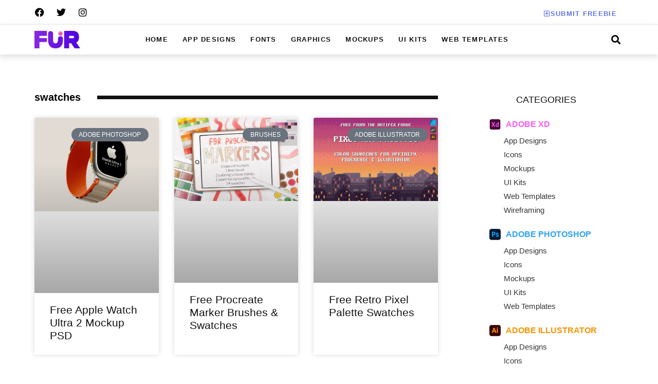

--- FILE ---
content_type: text/html; charset=UTF-8
request_url: https://freeuiresources.com/tag/swatches/
body_size: 55819
content:
<!doctype html><html lang="en-US"><head><script data-no-optimize="1">var litespeed_docref=sessionStorage.getItem("litespeed_docref");litespeed_docref&&(Object.defineProperty(document,"referrer",{get:function(){return litespeed_docref}}),sessionStorage.removeItem("litespeed_docref"));</script> <meta charset="UTF-8"><meta name="viewport" content="width=device-width, initial-scale=1"><link rel="profile" href="https://gmpg.org/xfn/11"><meta name='robots' content='index, follow, max-image-preview:large, max-snippet:-1, max-video-preview:-1' /><title>swatches Archives - Free UI Resources</title><link rel="canonical" href="https://freeuiresources.com/tag/swatches/" /><meta property="og:locale" content="en_US" /><meta property="og:type" content="article" /><meta property="og:title" content="swatches Archives - Free UI Resources" /><meta property="og:url" content="https://freeuiresources.com/tag/swatches/" /><meta property="og:site_name" content="Free UI Resources" /><meta name="twitter:card" content="summary_large_image" /><meta name="twitter:site" content="@freeuiresources" /> <script type="application/ld+json" class="yoast-schema-graph">{"@context":"https://schema.org","@graph":[{"@type":"CollectionPage","@id":"https://freeuiresources.com/tag/swatches/","url":"https://freeuiresources.com/tag/swatches/","name":"swatches Archives - Free UI Resources","isPartOf":{"@id":"https://freeuiresources.com/#website"},"primaryImageOfPage":{"@id":"https://freeuiresources.com/tag/swatches/#primaryimage"},"image":{"@id":"https://freeuiresources.com/tag/swatches/#primaryimage"},"thumbnailUrl":"https://freeuiresources.com/wp-content/uploads/2023/11/Free-Apple-Watch-Ultra-2-Mockup-PSD.webp","breadcrumb":{"@id":"https://freeuiresources.com/tag/swatches/#breadcrumb"},"inLanguage":"en-US"},{"@type":"ImageObject","inLanguage":"en-US","@id":"https://freeuiresources.com/tag/swatches/#primaryimage","url":"https://freeuiresources.com/wp-content/uploads/2023/11/Free-Apple-Watch-Ultra-2-Mockup-PSD.webp","contentUrl":"https://freeuiresources.com/wp-content/uploads/2023/11/Free-Apple-Watch-Ultra-2-Mockup-PSD.webp","width":1600,"height":1200,"caption":"Free Apple Watch Ultra 2 Mockup PSD"},{"@type":"BreadcrumbList","@id":"https://freeuiresources.com/tag/swatches/#breadcrumb","itemListElement":[{"@type":"ListItem","position":1,"name":"Home","item":"https://freeuiresources.com/"},{"@type":"ListItem","position":2,"name":"swatches"}]},{"@type":"WebSite","@id":"https://freeuiresources.com/#website","url":"https://freeuiresources.com/","name":"Free UI Resources","description":"Free UI Resources","publisher":{"@id":"https://freeuiresources.com/#organization"},"potentialAction":[{"@type":"SearchAction","target":{"@type":"EntryPoint","urlTemplate":"https://freeuiresources.com/?s={search_term_string}"},"query-input":{"@type":"PropertyValueSpecification","valueRequired":true,"valueName":"search_term_string"}}],"inLanguage":"en-US"},{"@type":"Organization","@id":"https://freeuiresources.com/#organization","name":"Free UI Resources","url":"https://freeuiresources.com/","logo":{"@type":"ImageObject","inLanguage":"en-US","@id":"https://freeuiresources.com/#/schema/logo/image/","url":"https://freeuiresources.com/wp-content/uploads/2022/01/free-ui-resources-logo-1.png","contentUrl":"https://freeuiresources.com/wp-content/uploads/2022/01/free-ui-resources-logo-1.png","width":500,"height":192,"caption":"Free UI Resources"},"image":{"@id":"https://freeuiresources.com/#/schema/logo/image/"},"sameAs":["https://www.facebook.com/freeuiresources","https://x.com/freeuiresources","https://in.pinterest.com/freeuiresources/"]}]}</script> <link rel='dns-prefetch' href='//stats.wp.com' /><link rel="alternate" type="application/rss+xml" title="Free UI Resources &raquo; Feed" href="https://freeuiresources.com/feed/" /><link rel="alternate" type="application/rss+xml" title="Free UI Resources &raquo; Comments Feed" href="https://freeuiresources.com/comments/feed/" /><link rel="alternate" type="application/rss+xml" title="Free UI Resources &raquo; swatches Tag Feed" href="https://freeuiresources.com/tag/swatches/feed/" /><style id='wp-img-auto-sizes-contain-inline-css'>img:is([sizes=auto i],[sizes^="auto," i]){contain-intrinsic-size:3000px 1500px}
/*# sourceURL=wp-img-auto-sizes-contain-inline-css */</style><style id="litespeed-ccss">ul{box-sizing:border-box}:root{--wp--preset--font-size--normal:16px;--wp--preset--font-size--huge:42px}.screen-reader-text{clip:rect(1px,1px,1px,1px);word-wrap:normal!important;border:0;-webkit-clip-path:inset(50%);clip-path:inset(50%);height:1px;margin:-1px;overflow:hidden;padding:0;position:absolute;width:1px}body{--wp--preset--color--black:#000;--wp--preset--color--cyan-bluish-gray:#abb8c3;--wp--preset--color--white:#fff;--wp--preset--color--pale-pink:#f78da7;--wp--preset--color--vivid-red:#cf2e2e;--wp--preset--color--luminous-vivid-orange:#ff6900;--wp--preset--color--luminous-vivid-amber:#fcb900;--wp--preset--color--light-green-cyan:#7bdcb5;--wp--preset--color--vivid-green-cyan:#00d084;--wp--preset--color--pale-cyan-blue:#8ed1fc;--wp--preset--color--vivid-cyan-blue:#0693e3;--wp--preset--color--vivid-purple:#9b51e0;--wp--preset--gradient--vivid-cyan-blue-to-vivid-purple:linear-gradient(135deg,rgba(6,147,227,1) 0%,#9b51e0 100%);--wp--preset--gradient--light-green-cyan-to-vivid-green-cyan:linear-gradient(135deg,#7adcb4 0%,#00d082 100%);--wp--preset--gradient--luminous-vivid-amber-to-luminous-vivid-orange:linear-gradient(135deg,rgba(252,185,0,1) 0%,rgba(255,105,0,1) 100%);--wp--preset--gradient--luminous-vivid-orange-to-vivid-red:linear-gradient(135deg,rgba(255,105,0,1) 0%,#cf2e2e 100%);--wp--preset--gradient--very-light-gray-to-cyan-bluish-gray:linear-gradient(135deg,#eee 0%,#a9b8c3 100%);--wp--preset--gradient--cool-to-warm-spectrum:linear-gradient(135deg,#4aeadc 0%,#9778d1 20%,#cf2aba 40%,#ee2c82 60%,#fb6962 80%,#fef84c 100%);--wp--preset--gradient--blush-light-purple:linear-gradient(135deg,#ffceec 0%,#9896f0 100%);--wp--preset--gradient--blush-bordeaux:linear-gradient(135deg,#fecda5 0%,#fe2d2d 50%,#6b003e 100%);--wp--preset--gradient--luminous-dusk:linear-gradient(135deg,#ffcb70 0%,#c751c0 50%,#4158d0 100%);--wp--preset--gradient--pale-ocean:linear-gradient(135deg,#fff5cb 0%,#b6e3d4 50%,#33a7b5 100%);--wp--preset--gradient--electric-grass:linear-gradient(135deg,#caf880 0%,#71ce7e 100%);--wp--preset--gradient--midnight:linear-gradient(135deg,#020381 0%,#2874fc 100%);--wp--preset--font-size--small:13px;--wp--preset--font-size--medium:20px;--wp--preset--font-size--large:36px;--wp--preset--font-size--x-large:42px;--wp--preset--spacing--20:.44rem;--wp--preset--spacing--30:.67rem;--wp--preset--spacing--40:1rem;--wp--preset--spacing--50:1.5rem;--wp--preset--spacing--60:2.25rem;--wp--preset--spacing--70:3.38rem;--wp--preset--spacing--80:5.06rem;--wp--preset--shadow--natural:6px 6px 9px rgba(0,0,0,.2);--wp--preset--shadow--deep:12px 12px 50px rgba(0,0,0,.4);--wp--preset--shadow--sharp:6px 6px 0px rgba(0,0,0,.2);--wp--preset--shadow--outlined:6px 6px 0px -3px rgba(255,255,255,1),6px 6px rgba(0,0,0,1);--wp--preset--shadow--crisp:6px 6px 0px rgba(0,0,0,1)}html{line-height:1.15;-webkit-text-size-adjust:100%}*,:after,:before{box-sizing:border-box}body{margin:0;font-family:-apple-system,BlinkMacSystemFont,Segoe UI,Roboto,Helvetica Neue,Arial,Noto Sans,sans-serif,Apple Color Emoji,Segoe UI Emoji,Segoe UI Symbol,Noto Color Emoji;font-size:1rem;font-weight:400;line-height:1.5;color:#333;background-color:#fff;-webkit-font-smoothing:antialiased;-moz-osx-font-smoothing:grayscale}h1,h3{margin-block-start:.5rem;margin-block-end:1rem;font-family:inherit;font-weight:500;line-height:1.2;color:inherit}h1{font-size:2.5rem}h3{font-size:1.75rem}a{background-color:transparent;text-decoration:none;color:#c36}img{border-style:none;height:auto;max-width:100%}label{display:inline-block;line-height:1;vertical-align:middle}button,input{font-family:inherit;font-size:1rem;line-height:1.5;margin:0}input[type=search]{width:100%;border:1px solid #666;border-radius:3px;padding:.5rem 1rem}button,input{overflow:visible}button{text-transform:none}[type=submit],button{width:auto;-webkit-appearance:button}[type=submit]::-moz-focus-inner,button::-moz-focus-inner{border-style:none;padding:0}[type=submit]:-moz-focusring,button:-moz-focusring{outline:1px dotted ButtonText}[type=submit],button{display:inline-block;font-weight:400;color:#c36;text-align:center;white-space:nowrap;background-color:transparent;border:1px solid #c36;padding:.5rem 1rem;font-size:1rem;border-radius:3px}[type=search]{-webkit-appearance:textfield;outline-offset:-2px}[type=search]::-webkit-search-decoration{-webkit-appearance:none}::-webkit-file-upload-button{-webkit-appearance:button;font:inherit}li,ul{margin-block-start:0;margin-block-end:0;border:0;outline:0;font-size:100%;vertical-align:baseline;background:0 0}.screen-reader-text{clip:rect(1px,1px,1px,1px);height:1px;overflow:hidden;position:absolute!important;width:1px;word-wrap:normal!important}.site-navigation{grid-area:nav-menu;display:flex;align-items:center;flex-grow:1}[class*=" eicon-"]{display:inline-block;font-family:eicons;font-size:inherit;font-weight:400;font-style:normal;font-variant:normal;line-height:1;text-rendering:auto;-webkit-font-smoothing:antialiased;-moz-osx-font-smoothing:grayscale}.eicon-menu-bar:before{content:"\e816"}.eicon-close:before{content:"\e87f"}.elementor-screen-only,.screen-reader-text{position:absolute;top:-10000em;width:1px;height:1px;margin:-1px;padding:0;overflow:hidden;clip:rect(0,0,0,0);border:0}.elementor *,.elementor :after,.elementor :before{box-sizing:border-box}.elementor a{box-shadow:none;text-decoration:none}.elementor img{height:auto;max-width:100%;border:none;border-radius:0;box-shadow:none}.elementor-widget-wrap .elementor-element.elementor-widget__width-auto{max-width:100%}.elementor-element{--flex-direction:initial;--flex-wrap:initial;--justify-content:initial;--align-items:initial;--align-content:initial;--gap:initial;--flex-basis:initial;--flex-grow:initial;--flex-shrink:initial;--order:initial;--align-self:initial;flex-basis:var(--flex-basis);flex-grow:var(--flex-grow);flex-shrink:var(--flex-shrink);order:var(--order);align-self:var(--align-self)}.elementor-align-right{text-align:right}.elementor-align-right .elementor-button{width:auto}.elementor-align-left{text-align:left}:root{--page-title-display:block}.elementor-section{position:relative}.elementor-section .elementor-container{display:flex;margin-right:auto;margin-left:auto;position:relative}@media (max-width:1024px){.elementor-section .elementor-container{flex-wrap:wrap}}.elementor-section.elementor-section-boxed>.elementor-container{max-width:1140px}.elementor-widget-wrap{position:relative;width:100%;flex-wrap:wrap;align-content:flex-start}.elementor:not(.elementor-bc-flex-widget) .elementor-widget-wrap{display:flex}.elementor-widget-wrap>.elementor-element{width:100%}.elementor-widget{position:relative}.elementor-widget:not(:last-child){margin-bottom:20px}.elementor-column{position:relative;min-height:1px;display:flex}.elementor-column-gap-default>.elementor-column>.elementor-element-populated{padding:10px}@media (min-width:768px){.elementor-column.elementor-col-33{width:33.333%}.elementor-column.elementor-col-50{width:50%}.elementor-column.elementor-col-100{width:100%}}@media (max-width:767px){.elementor-column{width:100%}}.elementor-grid{display:grid;grid-column-gap:var(--grid-column-gap);grid-row-gap:var(--grid-row-gap)}.elementor-grid .elementor-grid-item{min-width:0}.elementor-grid-0 .elementor-grid{display:inline-block;width:100%;word-spacing:var(--grid-column-gap);margin-bottom:calc(-1*var(--grid-row-gap))}.elementor-grid-0 .elementor-grid .elementor-grid-item{display:inline-block;margin-bottom:var(--grid-row-gap);word-break:break-word}.elementor-grid-3 .elementor-grid{grid-template-columns:repeat(3,1fr)}@media (max-width:1024px){.elementor-grid-tablet-2 .elementor-grid{grid-template-columns:repeat(2,1fr)}}@media (max-width:767px){.elementor-grid-mobile-1 .elementor-grid{grid-template-columns:repeat(1,1fr)}}.elementor-button{display:inline-block;line-height:1;background-color:#69727d;font-size:15px;padding:12px 24px;border-radius:3px;color:#fff;fill:#fff;text-align:center}.elementor-button:visited{color:#fff}.elementor-button-content-wrapper{display:flex;justify-content:center}.elementor-button-icon{flex-grow:0;order:5}.elementor-button-text{flex-grow:1;order:10;display:inline-block}.elementor-button .elementor-align-icon-left{margin-right:5px;order:5}.elementor-button span{text-decoration:inherit}.elementor-icon{display:inline-block;line-height:1;color:#69727d;font-size:50px;text-align:center}.elementor-icon i{width:1em;height:1em;position:relative;display:block}.elementor-icon i:before{position:absolute;left:50%;transform:translateX(-50%)}.elementor-element{--swiper-theme-color:#000;--swiper-navigation-size:44px;--swiper-pagination-bullet-size:6px;--swiper-pagination-bullet-horizontal-gap:6px}.elementor .elementor-element ul.elementor-icon-list-items{padding:0}@media (max-width:767px){.elementor .elementor-hidden-mobile,.elementor .elementor-hidden-phone{display:none}}@media (min-width:768px) and (max-width:1024px){.elementor .elementor-hidden-tablet{display:none}}.elementor-widget-divider{--divider-border-style:none;--divider-border-width:1px;--divider-color:#0c0d0e;--divider-icon-size:20px;--divider-element-spacing:10px;--divider-pattern-height:24px;--divider-pattern-size:20px;--divider-pattern-url:none;--divider-pattern-repeat:repeat-x}.elementor-widget-divider .elementor-divider{display:flex}.elementor-widget-divider .elementor-divider__text{font-size:15px;line-height:1;max-width:95%}.elementor-widget-divider .elementor-divider__element{margin:0 var(--divider-element-spacing);flex-shrink:0}.elementor-widget-divider .elementor-divider-separator{display:flex;margin:0;direction:ltr}.elementor-widget-divider--view-line_text .elementor-divider-separator{align-items:center}.elementor-widget-divider--view-line_text .elementor-divider-separator:after,.elementor-widget-divider--view-line_text .elementor-divider-separator:before{display:block;content:"";border-block-end:0;flex-grow:1;border-block-start:var(--divider-border-width) var(--divider-border-style) var(--divider-color)}.elementor-widget-divider--element-align-left .elementor-divider-separator:before{content:none}.elementor-widget-divider--element-align-left .elementor-divider__element{margin-left:0}.elementor-heading-title{padding:0;margin:0;line-height:1}.elementor-widget .elementor-icon-list-items{list-style-type:none;margin:0;padding:0}.elementor-widget .elementor-icon-list-item{margin:0;padding:0;position:relative}.elementor-widget .elementor-icon-list-item:after{position:absolute;bottom:0;width:100%}.elementor-widget .elementor-icon-list-item,.elementor-widget .elementor-icon-list-item a{display:flex;font-size:inherit;align-items:var(--icon-vertical-align,center)}.elementor-widget .elementor-icon-list-icon+.elementor-icon-list-text{align-self:center;padding-left:5px}.elementor-widget .elementor-icon-list-icon{display:flex;position:relative;top:var(--icon-vertical-offset,initial)}.elementor-widget .elementor-icon-list-icon svg{width:var(--e-icon-list-icon-size,1em);height:var(--e-icon-list-icon-size,1em)}.elementor-widget.elementor-widget-icon-list .elementor-icon-list-icon{text-align:var(--e-icon-list-icon-align)}.elementor-widget.elementor-widget-icon-list .elementor-icon-list-icon svg{margin:var(--e-icon-list-icon-margin,0 calc(var(--e-icon-list-icon-size,1em)*.25) 0 0)}.elementor-widget.elementor-list-item-link-full_width a{width:100%}.elementor-widget.elementor-align-left .elementor-icon-list-item,.elementor-widget.elementor-align-left .elementor-icon-list-item a{justify-content:flex-start;text-align:left}.elementor-widget:not(.elementor-align-right) .elementor-icon-list-item:after{left:0}.elementor-widget:not(.elementor-align-left) .elementor-icon-list-item:after{right:0}@media (min-width:-1){.elementor-widget:not(.elementor-widescreen-align-right) .elementor-icon-list-item:after{left:0}.elementor-widget:not(.elementor-widescreen-align-left) .elementor-icon-list-item:after{right:0}}@media (max-width:-1){.elementor-widget:not(.elementor-laptop-align-right) .elementor-icon-list-item:after{left:0}.elementor-widget:not(.elementor-laptop-align-left) .elementor-icon-list-item:after{right:0}}@media (max-width:-1){.elementor-widget:not(.elementor-tablet_extra-align-right) .elementor-icon-list-item:after{left:0}.elementor-widget:not(.elementor-tablet_extra-align-left) .elementor-icon-list-item:after{right:0}}@media (max-width:1024px){.elementor-widget:not(.elementor-tablet-align-right) .elementor-icon-list-item:after{left:0}.elementor-widget:not(.elementor-tablet-align-left) .elementor-icon-list-item:after{right:0}}@media (max-width:-1){.elementor-widget:not(.elementor-mobile_extra-align-right) .elementor-icon-list-item:after{left:0}.elementor-widget:not(.elementor-mobile_extra-align-left) .elementor-icon-list-item:after{right:0}}@media (max-width:767px){.elementor-widget:not(.elementor-mobile-align-right) .elementor-icon-list-item:after{left:0}.elementor-widget:not(.elementor-mobile-align-left) .elementor-icon-list-item:after{right:0}}.elementor-widget-image{text-align:center}.elementor-widget-image a{display:inline-block}.elementor-widget-image img{vertical-align:middle;display:inline-block}.elementor-widget-social-icons.elementor-grid-0 .elementor-widget-container{line-height:1;font-size:0}.elementor-widget-social-icons .elementor-grid{grid-column-gap:var(--grid-column-gap,5px);grid-row-gap:var(--grid-row-gap,5px);grid-template-columns:var(--grid-template-columns);justify-content:var(--justify-content,center);justify-items:var(--justify-content,center)}.elementor-icon.elementor-social-icon{font-size:var(--icon-size,25px);line-height:var(--icon-size,25px);width:calc(var(--icon-size,25px) + 2*var(--icon-padding,.5em));height:calc(var(--icon-size,25px) + 2*var(--icon-padding,.5em))}.elementor-social-icon{--e-social-icon-icon-color:#fff;display:inline-flex;background-color:#69727d;align-items:center;justify-content:center;text-align:center}.elementor-social-icon i{color:var(--e-social-icon-icon-color)}.elementor-social-icon:last-child{margin:0}.elementor-social-icon-facebook{background-color:#3b5998}.elementor-social-icon-instagram{background-color:#262626}.elementor-social-icon-twitter{background-color:#1da1f2}.elementor-shape-rounded .elementor-icon.elementor-social-icon{border-radius:10%}.elementor-kit-3930{--e-global-color-primary:#111;--e-global-color-secondary:#fff;--e-global-color-text:#7A7A7A00;--e-global-color-accent:#a4a4a4;--e-global-color-fa8e8c6:#5d74eb;--e-global-color-e842da5:#000;--e-global-color-c8e237c:#484848;--e-global-color-e8b0ae9:#f5f5f5;--e-global-color-ad548a5:#727272;--e-global-color-84785d8:#4f4f4f;--e-global-color-9d6ffd3:#c4c4c4;--e-global-color-13beda9:#e6e6e6;--e-global-color-1d0f847:#FFFFFF29;--e-global-color-6e7f15f:#5D74EBE6;--e-global-color-a83955f:#343434;--e-global-color-d0103b0:#FFFFFF80;--e-global-color-37c556d:#111111A1;--e-global-color-734f927:#919191;--e-global-color-40a520b:#11111100;--e-global-color-213a54f:#111111CC;--e-global-color-2b29b01:#f2f2f2;--e-global-color-e48575d:#6b6b6b;--e-global-typography-primary-font-family:"Inter";--e-global-typography-primary-font-size:13px;--e-global-typography-primary-font-weight:400;--e-global-typography-primary-line-height:16px;--e-global-typography-secondary-font-family:"Inter";--e-global-typography-secondary-font-size:13px;--e-global-typography-secondary-font-weight:600;--e-global-typography-secondary-text-transform:uppercase;--e-global-typography-secondary-line-height:16px;--e-global-typography-secondary-letter-spacing:1.3px;--e-global-typography-text-font-family:"Inter";--e-global-typography-text-font-size:17px;--e-global-typography-text-font-weight:700;--e-global-typography-text-line-height:26px;--e-global-typography-accent-font-family:"Inter";--e-global-typography-accent-font-size:35px;--e-global-typography-accent-font-weight:800;--e-global-typography-accent-line-height:43px;--e-global-typography-2e38f91-font-family:"Inter";--e-global-typography-2e38f91-font-size:11px;--e-global-typography-2e38f91-font-weight:600;--e-global-typography-2e38f91-text-transform:uppercase;--e-global-typography-2e38f91-line-height:11px;--e-global-typography-2e38f91-letter-spacing:.66px;--e-global-typography-e1672ad-font-family:"Inter";--e-global-typography-e1672ad-font-size:11px;--e-global-typography-e1672ad-font-weight:400;--e-global-typography-e1672ad-text-transform:uppercase;--e-global-typography-e1672ad-line-height:11px;--e-global-typography-e1672ad-letter-spacing:.66px;--e-global-typography-fc037f2-font-family:"Inter";--e-global-typography-fc037f2-font-size:23px;--e-global-typography-fc037f2-font-weight:900;--e-global-typography-fc037f2-text-transform:uppercase;--e-global-typography-fc037f2-line-height:29px;--e-global-typography-fc037f2-letter-spacing:1.38px;--e-global-typography-56f1982-font-family:"Inter";--e-global-typography-56f1982-font-size:20px;--e-global-typography-56f1982-font-weight:900;--e-global-typography-56f1982-line-height:29px;--e-global-typography-1c1c589-font-family:"Inter";--e-global-typography-1c1c589-font-size:33px;--e-global-typography-1c1c589-font-weight:800;--e-global-typography-1c1c589-line-height:45px;--e-global-typography-0999157-font-family:"Spartan";--e-global-typography-0999157-font-size:14px;--e-global-typography-0999157-font-weight:600;--e-global-typography-0999157-line-height:23px;--e-global-typography-9ed9912-font-family:"Lato";--e-global-typography-9ed9912-font-size:15px;--e-global-typography-9ed9912-font-weight:600;--e-global-typography-9ed9912-line-height:23px;--e-global-typography-7f26be1-font-family:"Inter";--e-global-typography-7f26be1-font-size:14px;--e-global-typography-7f26be1-font-weight:500;--e-global-typography-7f26be1-line-height:23px;--e-global-typography-135dfc7-font-family:"Inter";--e-global-typography-135dfc7-font-size:27px;--e-global-typography-135dfc7-font-weight:800;--e-global-typography-135dfc7-line-height:36px;--e-global-typography-ec805b6-font-family:"Inter";--e-global-typography-ec805b6-font-size:30px;--e-global-typography-ec805b6-font-weight:900;--e-global-typography-ec805b6-line-height:29px;--e-global-typography-9051185-font-family:"Inter";--e-global-typography-9051185-font-size:55px;--e-global-typography-9051185-font-weight:800;--e-global-typography-9051185-line-height:63px;--e-global-typography-bd381f6-font-family:"Inter";--e-global-typography-bd381f6-font-size:21px;--e-global-typography-bd381f6-font-weight:700;--e-global-typography-bd381f6-line-height:26px;--e-global-typography-1d62a9a-font-family:"Lato";--e-global-typography-1d62a9a-font-size:35px;--e-global-typography-1d62a9a-font-weight:400;--e-global-typography-1d62a9a-line-height:47px;--e-global-typography-eb396bc-font-family:"Lato";--e-global-typography-eb396bc-font-size:18px;--e-global-typography-eb396bc-font-weight:400;--e-global-typography-eb396bc-line-height:31px;--e-global-typography-2f40295-font-family:"Inter";--e-global-typography-2f40295-font-size:21px;--e-global-typography-2f40295-font-weight:600;--e-global-typography-2f40295-text-transform:uppercase;--e-global-typography-2f40295-line-height:25px;--e-global-typography-2f40295-letter-spacing:2.1px;--e-global-typography-8b4b470-font-family:"Inter";--e-global-typography-8b4b470-font-size:13px;--e-global-typography-8b4b470-font-weight:600;--e-global-typography-8b4b470-text-transform:capitalize;--e-global-typography-8b4b470-line-height:16px;--e-global-typography-a348868-font-family:"Lato";--e-global-typography-a348868-font-size:15px;--e-global-typography-a348868-font-weight:400;--e-global-typography-a348868-line-height:27px;--e-global-typography-dc0056e-font-family:"Inter";--e-global-typography-dc0056e-font-size:11px;--e-global-typography-dc0056e-font-weight:600;--e-global-typography-dc0056e-text-transform:uppercase;--e-global-typography-dc0056e-line-height:13px;--e-global-typography-dc0056e-letter-spacing:1.1px;--e-global-typography-f959922-font-family:"Inter";--e-global-typography-f959922-font-size:44px;--e-global-typography-f959922-font-weight:400;--e-global-typography-f959922-line-height:1em;--e-global-typography-b59fbee-font-family:"Inter";--e-global-typography-b59fbee-font-size:17px;--e-global-typography-b59fbee-font-weight:800;--e-global-typography-b59fbee-line-height:36px;--e-global-typography-d56dd5e-font-family:"Spartan";--e-global-typography-d56dd5e-font-size:18px;--e-global-typography-d56dd5e-font-weight:600;--e-global-typography-d56dd5e-line-height:31px;--e-global-typography-a822638-font-family:"Inter";--e-global-typography-a822638-font-size:334px;--e-global-typography-a822638-font-weight:800;--e-global-typography-a822638-line-height:1em;--e-global-typography-a00ddf8-font-family:"Inter";--e-global-typography-a00ddf8-font-size:21px;--e-global-typography-a00ddf8-font-weight:400;--e-global-typography-a00ddf8-line-height:23px;--e-global-typography-8e8bcee-font-family:"Lato";--e-global-typography-8e8bcee-font-size:15px;--e-global-typography-8e8bcee-font-weight:400;--e-global-typography-8e8bcee-line-height:24px;--e-global-typography-a5cc274-font-family:"Inter";--e-global-typography-a5cc274-font-size:33px;--e-global-typography-a5cc274-font-weight:200;--e-global-typography-a5cc274-text-transform:uppercase;--e-global-typography-a5cc274-line-height:39px;--e-global-typography-a5cc274-letter-spacing:1.98px;--e-global-typography-16d21a6-font-family:"Inter";--e-global-typography-16d21a6-font-size:32px;--e-global-typography-16d21a6-font-weight:900;--e-global-typography-16d21a6-line-height:39px;--e-global-typography-26221c6-font-family:"Inter";--e-global-typography-26221c6-font-size:27px;--e-global-typography-26221c6-font-weight:700;--e-global-typography-26221c6-line-height:36px;--e-global-typography-bcb360c-font-family:"Inter";--e-global-typography-bcb360c-font-size:80px;--e-global-typography-bcb360c-font-weight:900;--e-global-typography-bcb360c-line-height:1em;--e-global-typography-8cbc784-font-family:"Inter";--e-global-typography-8cbc784-font-size:37px;--e-global-typography-8cbc784-font-weight:800;--e-global-typography-8cbc784-text-transform:capitalize;--e-global-typography-8cbc784-line-height:1em;--e-global-typography-9c97e8d-font-family:"Inter";--e-global-typography-9c97e8d-font-size:13px;--e-global-typography-9c97e8d-font-weight:400;--e-global-typography-9c97e8d-text-transform:uppercase;--e-global-typography-9c97e8d-line-height:13px;--e-global-typography-9c97e8d-letter-spacing:1.3px;--e-global-typography-90cd057-font-family:"Inter";--e-global-typography-90cd057-font-size:14px;--e-global-typography-90cd057-font-weight:600;--e-global-typography-90cd057-line-height:23px;--e-global-typography-0f1e23a-font-family:"Inter";--e-global-typography-0f1e23a-font-size:11px;--e-global-typography-0f1e23a-font-weight:300;--e-global-typography-0f1e23a-text-transform:uppercase;--e-global-typography-0f1e23a-line-height:42px;--e-global-typography-0f1e23a-letter-spacing:.66px;--e-global-typography-a43ad2c-font-family:"Lato";--e-global-typography-a43ad2c-font-size:15px;--e-global-typography-a43ad2c-font-weight:400;--e-global-typography-a43ad2c-line-height:37px;--e-global-typography-ebd76ca-font-family:"Inter";--e-global-typography-ebd76ca-font-size:62px;--e-global-typography-ebd76ca-font-weight:900;--e-global-typography-ebd76ca-line-height:75px;--e-global-typography-0eb06a8-font-family:"Inter";--e-global-typography-0eb06a8-font-size:17px;--e-global-typography-0eb06a8-font-weight:500;--e-global-typography-0eb06a8-line-height:26px;--e-global-typography-d7cabf4-font-family:"Inter";--e-global-typography-d7cabf4-font-size:14px;--e-global-typography-d7cabf4-font-weight:700;--e-global-typography-d7cabf4-line-height:23px;--e-global-typography-221312c-font-family:"Inter";--e-global-typography-221312c-font-size:27px;--e-global-typography-221312c-font-weight:600;--e-global-typography-221312c-line-height:36px;--e-global-typography-d271655-font-family:"Inter";--e-global-typography-d271655-font-size:21px;--e-global-typography-d271655-font-weight:600;--e-global-typography-d271655-line-height:29px;--e-global-typography-61eac81-font-family:"Inter";--e-global-typography-61eac81-font-size:43px;--e-global-typography-61eac81-font-weight:900;--e-global-typography-61eac81-text-transform:uppercase;--e-global-typography-61eac81-line-height:1em;--e-global-typography-61eac81-letter-spacing:2.58px;--e-global-typography-a171ac3-font-family:"Inter";--e-global-typography-a171ac3-font-size:33px;--e-global-typography-a171ac3-font-weight:900;--e-global-typography-a171ac3-text-transform:none;--e-global-typography-a171ac3-line-height:29px;--e-global-typography-bf14e51-font-family:"Inter";--e-global-typography-bf14e51-font-size:19px;--e-global-typography-bf14e51-font-weight:700;--e-global-typography-bf14e51-line-height:28px;--e-global-typography-8f2ed6a-font-family:"Inter";--e-global-typography-8f2ed6a-font-size:63px;--e-global-typography-8f2ed6a-font-weight:900;--e-global-typography-8f2ed6a-text-transform:none;--e-global-typography-8f2ed6a-font-style:normal;--e-global-typography-8f2ed6a-line-height:76px;--e-global-typography-8f2ed6a-letter-spacing:0px;--e-global-typography-391a607-font-family:"Inter";--e-global-typography-391a607-font-size:43px;--e-global-typography-391a607-font-weight:900;--e-global-typography-391a607-text-transform:none;--e-global-typography-391a607-font-style:normal;--e-global-typography-391a607-line-height:52px;--e-global-typography-391a607-letter-spacing:0px;--e-global-typography-d38a9aa-font-family:"Inter";--e-global-typography-d38a9aa-font-size:23px;--e-global-typography-d38a9aa-font-weight:500;--e-global-typography-d38a9aa-line-height:1em;--e-global-typography-a44b7c8-font-family:"Inter";--e-global-typography-a44b7c8-font-size:43px;--e-global-typography-a44b7c8-font-weight:900;--e-global-typography-a44b7c8-line-height:57px;--e-global-typography-95c646e-font-family:"Inter";--e-global-typography-95c646e-font-size:13px;--e-global-typography-95c646e-font-weight:600;--e-global-typography-95c646e-text-transform:uppercase;--e-global-typography-95c646e-font-style:normal;--e-global-typography-95c646e-line-height:16px;--e-global-typography-95c646e-letter-spacing:1.3px;--e-global-typography-ec71227-font-family:"Lato";--e-global-typography-ec71227-font-size:17px;--e-global-typography-ec71227-font-weight:400;--e-global-typography-ec71227-line-height:31px;--e-global-typography-c158db3-font-family:"Inter";--e-global-typography-c158db3-font-size:113px;--e-global-typography-c158db3-font-weight:900;--e-global-typography-c158db3-line-height:137px;--e-global-typography-0099587-font-family:"Inter";--e-global-typography-0099587-font-size:21px;--e-global-typography-0099587-font-weight:500;--e-global-typography-0099587-line-height:25px;--e-global-typography-8fcdd80-font-family:"Lato";--e-global-typography-8fcdd80-font-size:21px;--e-global-typography-8fcdd80-font-weight:500;--e-global-typography-8fcdd80-line-height:33px;--e-global-typography-dd1c42f-font-family:"Lato";--e-global-typography-dd1c42f-font-size:16px;--e-global-typography-dd1c42f-font-weight:400;--e-global-typography-dd1c42f-line-height:26px;--e-global-typography-da50df3-font-family:"Inter";--e-global-typography-da50df3-font-size:23px;--e-global-typography-da50df3-font-weight:600;--e-global-typography-da50df3-text-transform:uppercase;--e-global-typography-da50df3-line-height:28px;--e-global-typography-da50df3-letter-spacing:2.3px;color:#000;font-family:"Lato",Sans-serif;font-size:15px;font-weight:400;text-transform:none;font-style:normal;text-decoration:none;line-height:27px;letter-spacing:0px}.elementor-kit-3930 a{color:#5d74eb;text-transform:none;font-style:normal;letter-spacing:0px}.elementor-kit-3930 h1{color:#111;text-transform:none;font-style:normal;letter-spacing:0px}.elementor-kit-3930 h3{color:#111;text-transform:none;font-style:normal;letter-spacing:0px}.elementor-kit-3930 button,.elementor-kit-3930 .elementor-button{font-family:"Inter",Sans-serif;font-size:13px;font-weight:600;line-height:16px;letter-spacing:1.3px;color:#5d74eb;background-color:#fff;border-style:solid;border-width:1px;border-color:#5d74eb;border-radius:0;padding:20px 45px}.elementor-kit-3930 input:not([type=button]):not([type=submit]){font-family:"Inter",Sans-serif;font-size:14px;font-weight:500;text-transform:none;font-style:normal;line-height:23px;color:#727272;background-color:#FFFFFF00;border-style:solid;border-width:1px;border-color:#4f4f4f;border-radius:0;padding:17px 29px}.elementor-section.elementor-section-boxed>.elementor-container{max-width:1140px}.elementor-widget:not(:last-child){margin-block-end:20px}.elementor-element{--widgets-spacing:20px 20px}@media (max-width:1024px){.elementor-kit-3930{--e-global-typography-accent-font-size:28px;--e-global-typography-accent-line-height:1.23em;--e-global-typography-fc037f2-font-size:21px;--e-global-typography-fc037f2-line-height:1.26em;--e-global-typography-56f1982-font-size:18px;--e-global-typography-56f1982-line-height:26px;--e-global-typography-1c1c589-font-size:26px;--e-global-typography-1c1c589-line-height:1.36em;--e-global-typography-135dfc7-font-size:24px;--e-global-typography-135dfc7-line-height:1.33em;--e-global-typography-ec805b6-font-size:26px;--e-global-typography-9051185-font-size:38px;--e-global-typography-9051185-line-height:1.15em;--e-global-typography-bd381f6-font-size:18px;--e-global-typography-bd381f6-line-height:1.24em;--e-global-typography-1d62a9a-font-size:28px;--e-global-typography-1d62a9a-line-height:1.34em;--e-global-typography-a348868-line-height:24px;--e-global-typography-f959922-font-size:36px;--e-global-typography-a822638-font-size:250px;--e-global-typography-a5cc274-font-size:29px;--e-global-typography-a5cc274-line-height:1.18em;--e-global-typography-16d21a6-font-size:28px;--e-global-typography-16d21a6-line-height:1.2em;--e-global-typography-26221c6-font-size:24px;--e-global-typography-26221c6-line-height:1.33em;--e-global-typography-bcb360c-font-size:56px;--e-global-typography-8cbc784-font-size:32px;--e-global-typography-ebd76ca-font-size:44px;--e-global-typography-ebd76ca-line-height:1.2em;--e-global-typography-221312c-font-size:24px;--e-global-typography-221312c-line-height:1.33em;--e-global-typography-61eac81-font-size:30px;--e-global-typography-a171ac3-font-size:29px;--e-global-typography-a171ac3-line-height:1em;--e-global-typography-8f2ed6a-font-size:40px;--e-global-typography-8f2ed6a-line-height:1.2em;--e-global-typography-391a607-font-size:36px;--e-global-typography-391a607-line-height:1.2em;--e-global-typography-d38a9aa-font-size:21px;--e-global-typography-a44b7c8-font-size:36px;--e-global-typography-a44b7c8-line-height:1.3em;--e-global-typography-c158db3-font-size:70px;--e-global-typography-c158db3-line-height:1.2em;--e-global-typography-0099587-font-size:18px;--e-global-typography-0099587-line-height:22px;--e-global-typography-8fcdd80-font-size:18px;--e-global-typography-8fcdd80-line-height:22px;--e-global-typography-da50df3-font-size:21px;--e-global-typography-da50df3-line-height:25px}.elementor-section.elementor-section-boxed>.elementor-container{max-width:1024px}}@media (max-width:767px){.elementor-kit-3930{--e-global-typography-accent-font-size:22px;--e-global-typography-fc037f2-font-size:18px;--e-global-typography-56f1982-font-size:16px;--e-global-typography-56f1982-line-height:22px;--e-global-typography-1c1c589-font-size:20px;--e-global-typography-135dfc7-font-size:20px;--e-global-typography-ec805b6-font-size:23px;--e-global-typography-9051185-font-size:28px;--e-global-typography-1d62a9a-font-size:22px;--e-global-typography-a348868-line-height:20px;--e-global-typography-f959922-font-size:30px;--e-global-typography-a822638-font-size:100px;--e-global-typography-a5cc274-font-size:25px;--e-global-typography-16d21a6-font-size:24px;--e-global-typography-26221c6-font-size:20px;--e-global-typography-bcb360c-font-size:38px;--e-global-typography-8cbc784-font-size:26px;--e-global-typography-90cd057-font-size:12px;--e-global-typography-ebd76ca-font-size:32px;--e-global-typography-221312c-font-size:20px;--e-global-typography-d271655-font-size:18px;--e-global-typography-d271655-line-height:24px;--e-global-typography-61eac81-font-size:24px;--e-global-typography-a171ac3-font-size:25px;--e-global-typography-8f2ed6a-font-size:28px;--e-global-typography-391a607-font-size:26px;--e-global-typography-d38a9aa-font-size:18px;--e-global-typography-a44b7c8-font-size:26px;--e-global-typography-c158db3-font-size:30px;--e-global-typography-da50df3-font-size:18px;--e-global-typography-da50df3-line-height:22px}.elementor-section.elementor-section-boxed>.elementor-container{max-width:767px}}.elementor-4006 .elementor-element.elementor-element-49b09831>.elementor-container{max-width:1176px}.elementor-4006 .elementor-element.elementor-element-49b09831:not(.elementor-motion-effects-element-type-background){background-color:var(--e-global-color-secondary)}.elementor-4006 .elementor-element.elementor-element-49b09831{padding:8px 0}.elementor-4006 .elementor-element.elementor-element-406a9baa.elementor-column.elementor-element[data-element_type="column"]>.elementor-widget-wrap.elementor-element-populated{align-content:center;align-items:center}.elementor-4006 .elementor-element.elementor-element-406a9baa>.elementor-element-populated{margin:0 15px 0 16px;--e-column-margin-right:15px;--e-column-margin-left:16px}.elementor-4006 .elementor-element.elementor-element-631ff7b0{--grid-template-columns:repeat(0,auto);--icon-size:18px;--grid-column-gap:24px;--grid-row-gap:0px;width:auto;max-width:auto}.elementor-4006 .elementor-element.elementor-element-631ff7b0 .elementor-widget-container{text-align:center}.elementor-4006 .elementor-element.elementor-element-631ff7b0 .elementor-social-icon{background-color:var(--e-global-color-text);--icon-padding:0em}.elementor-4006 .elementor-element.elementor-element-631ff7b0 .elementor-social-icon i{color:var(--e-global-color-e842da5)}.elementor-4006 .elementor-element.elementor-element-631ff7b0>.elementor-widget-container{padding:0 35px 0 0;border-style:solid;border-width:0}.elementor-4006 .elementor-element.elementor-element-225a6bd8.elementor-column.elementor-element[data-element_type="column"]>.elementor-widget-wrap.elementor-element-populated{align-content:center;align-items:center}.elementor-4006 .elementor-element.elementor-element-225a6bd8.elementor-column>.elementor-widget-wrap{justify-content:flex-end}.elementor-4006 .elementor-element.elementor-element-225a6bd8>.elementor-element-populated{margin:4px 28px 0 15px;--e-column-margin-right:28px;--e-column-margin-left:15px}.elementor-4006 .elementor-element.elementor-element-7629cf1 .elementor-button .elementor-align-icon-left{margin-right:8px}.elementor-4006 .elementor-element.elementor-element-7629cf1 .elementor-button{font-family:var(--e-global-typography-secondary-font-family),Sans-serif;font-size:var(--e-global-typography-secondary-font-size);font-weight:var(--e-global-typography-secondary-font-weight);text-transform:var(--e-global-typography-secondary-text-transform);line-height:var(--e-global-typography-secondary-line-height);letter-spacing:var(--e-global-typography-secondary-letter-spacing);fill:var(--e-global-color-fa8e8c6);color:var(--e-global-color-fa8e8c6);background-color:var(--e-global-color-text);border-style:solid;border-width:0;padding:0}.elementor-4006 .elementor-element.elementor-element-7629cf1>.elementor-widget-container{padding:0 0 0 35px}.elementor-4006 .elementor-element.elementor-element-7629cf1{width:auto;max-width:auto}.elementor-4006 .elementor-element.elementor-element-7e54dbfa>.elementor-container{max-width:1176px}.elementor-4006 .elementor-element.elementor-element-7e54dbfa:not(.elementor-motion-effects-element-type-background){background-color:var(--e-global-color-secondary)}.elementor-4006 .elementor-element.elementor-element-7e54dbfa{border-style:solid;border-width:1px 0 0;border-color:var(--e-global-color-13beda9);box-shadow:0px 5px 10px 0px rgba(192.75000000000003,192.75000000000003,192.75000000000003,.5);padding:12px 0}.elementor-4006 .elementor-element.elementor-element-707a25cb.elementor-column.elementor-element[data-element_type="column"]>.elementor-widget-wrap.elementor-element-populated{align-content:center;align-items:center}.elementor-4006 .elementor-element.elementor-element-707a25cb.elementor-column>.elementor-widget-wrap{justify-content:flex-start}.elementor-4006 .elementor-element.elementor-element-707a25cb>.elementor-element-populated{margin:0 15px;--e-column-margin-right:15px;--e-column-margin-left:15px}.elementor-4006 .elementor-element.elementor-element-15f6455{text-align:left}.elementor-4006 .elementor-element.elementor-element-15f6455 img{width:80%}.elementor-4006 .elementor-element.elementor-element-bfd965e.elementor-column.elementor-element[data-element_type="column"]>.elementor-widget-wrap.elementor-element-populated{align-content:center;align-items:center}.elementor-4006 .elementor-element.elementor-element-bfd965e.elementor-column>.elementor-widget-wrap{justify-content:center}.elementor-4006 .elementor-element.elementor-element-bfd965e>.elementor-element-populated{margin:0 15px;--e-column-margin-right:15px;--e-column-margin-left:15px}.elementor-4006 .elementor-element.elementor-element-ef92b46 .elementor-menu-toggle{margin:0 auto;background-color:var(--e-global-color-primary);border-width:0;border-radius:0}.elementor-4006 .elementor-element.elementor-element-ef92b46 .elementor-nav-menu .elementor-item{font-family:var(--e-global-typography-secondary-font-family),Sans-serif;font-size:var(--e-global-typography-secondary-font-size);font-weight:var(--e-global-typography-secondary-font-weight);text-transform:var(--e-global-typography-secondary-text-transform);line-height:var(--e-global-typography-secondary-line-height);letter-spacing:var(--e-global-typography-secondary-letter-spacing)}.elementor-4006 .elementor-element.elementor-element-ef92b46 .elementor-nav-menu--main .elementor-item{color:var(--e-global-color-primary);fill:var(--e-global-color-primary);padding-left:0;padding-right:0;padding-top:0;padding-bottom:0}.elementor-4006 .elementor-element.elementor-element-ef92b46 .elementor-nav-menu--main:not(.e--pointer-framed) .elementor-item:before,.elementor-4006 .elementor-element.elementor-element-ef92b46 .elementor-nav-menu--main:not(.e--pointer-framed) .elementor-item:after{background-color:var(--e-global-color-fa8e8c6)}.elementor-4006 .elementor-element.elementor-element-ef92b46 .e--pointer-underline .elementor-item:after{height:1px}.elementor-4006 .elementor-element.elementor-element-ef92b46{--e-nav-menu-horizontal-menu-item-margin:calc(28px/2);--nav-menu-icon-size:24px;width:auto;max-width:auto}.elementor-4006 .elementor-element.elementor-element-ef92b46 .elementor-nav-menu--dropdown a,.elementor-4006 .elementor-element.elementor-element-ef92b46 .elementor-menu-toggle{color:var(--e-global-color-secondary)}.elementor-4006 .elementor-element.elementor-element-ef92b46 .elementor-nav-menu--dropdown{background-color:var(--e-global-color-primary);border-style:solid;border-width:21px 45px 22px 0;border-color:var(--e-global-color-primary);border-radius:0}.elementor-4006 .elementor-element.elementor-element-ef92b46 .elementor-nav-menu--dropdown .elementor-item,.elementor-4006 .elementor-element.elementor-element-ef92b46 .elementor-nav-menu--dropdown .elementor-sub-item{font-family:var(--e-global-typography-8b4b470-font-family),Sans-serif;font-size:var(--e-global-typography-8b4b470-font-size);font-weight:var(--e-global-typography-8b4b470-font-weight);text-transform:var(--e-global-typography-8b4b470-text-transform);letter-spacing:var(--e-global-typography-8b4b470-letter-spacing);word-spacing:var(--e-global-typography-8b4b470-word-spacing)}.elementor-4006 .elementor-element.elementor-element-ef92b46 .elementor-nav-menu--dropdown li:first-child a{border-top-left-radius:0;border-top-right-radius:0}.elementor-4006 .elementor-element.elementor-element-ef92b46 .elementor-nav-menu--dropdown li:last-child a{border-bottom-right-radius:0;border-bottom-left-radius:0}.elementor-4006 .elementor-element.elementor-element-ef92b46 .elementor-nav-menu--dropdown a{padding-left:27px;padding-right:27px;padding-top:9.5px;padding-bottom:9.5px}.elementor-4006 .elementor-element.elementor-element-ef92b46 .elementor-nav-menu--main>.elementor-nav-menu>li>.elementor-nav-menu--dropdown,.elementor-4006 .elementor-element.elementor-element-ef92b46 .elementor-nav-menu__container.elementor-nav-menu--dropdown{margin-top:15px!important}.elementor-4006 .elementor-element.elementor-element-ef92b46 div.elementor-menu-toggle{color:var(--e-global-color-secondary)}.elementor-4006 .elementor-element.elementor-element-b13cb19.elementor-column.elementor-element[data-element_type="column"]>.elementor-widget-wrap.elementor-element-populated{align-content:center;align-items:center}.elementor-4006 .elementor-element.elementor-element-b13cb19.elementor-column>.elementor-widget-wrap{justify-content:flex-end}.elementor-4006 .elementor-element.elementor-element-b13cb19>.elementor-element-populated{margin:0 13px 0 15px;--e-column-margin-right:13px;--e-column-margin-left:15px}.elementor-4006 .elementor-element.elementor-element-d1bc941 .elementor-icon-wrapper{text-align:center}.elementor-4006 .elementor-element.elementor-element-d1bc941.elementor-view-default .elementor-icon{color:var(--e-global-color-e842da5);border-color:var(--e-global-color-e842da5)}.elementor-4006 .elementor-element.elementor-element-d1bc941 .elementor-icon{font-size:18px}.elementor-4006 .elementor-element.elementor-element-d1bc941>.elementor-widget-container{margin:0 0 -6px 34px}.elementor-4006 .elementor-element.elementor-element-d1bc941{width:auto;max-width:auto}@media (max-width:1024px){.elementor-4006 .elementor-element.elementor-element-49b09831{padding:30px 0}.elementor-4006 .elementor-element.elementor-element-406a9baa>.elementor-element-populated{margin:0 15px;--e-column-margin-right:15px;--e-column-margin-left:15px}.elementor-4006 .elementor-element.elementor-element-225a6bd8>.elementor-element-populated{margin:0 15px 0 0;--e-column-margin-right:15px;--e-column-margin-left:0px}.elementor-4006 .elementor-element.elementor-element-7629cf1 .elementor-button{font-size:var(--e-global-typography-secondary-font-size);line-height:var(--e-global-typography-secondary-line-height);letter-spacing:var(--e-global-typography-secondary-letter-spacing)}.elementor-4006 .elementor-element.elementor-element-ef92b46 .elementor-nav-menu .elementor-item{font-size:var(--e-global-typography-secondary-font-size);line-height:var(--e-global-typography-secondary-line-height);letter-spacing:var(--e-global-typography-secondary-letter-spacing)}.elementor-4006 .elementor-element.elementor-element-ef92b46{--e-nav-menu-horizontal-menu-item-margin:calc(45px/2)}.elementor-4006 .elementor-element.elementor-element-ef92b46 .elementor-nav-menu--dropdown .elementor-item,.elementor-4006 .elementor-element.elementor-element-ef92b46 .elementor-nav-menu--dropdown .elementor-sub-item{font-size:var(--e-global-typography-8b4b470-font-size);letter-spacing:var(--e-global-typography-8b4b470-letter-spacing);word-spacing:var(--e-global-typography-8b4b470-word-spacing)}.elementor-4006 .elementor-element.elementor-element-ef92b46 .elementor-nav-menu--dropdown{border-width:20px 0}.elementor-4006 .elementor-element.elementor-element-ef92b46 .elementor-nav-menu--dropdown a{padding-left:20px;padding-right:20px;padding-top:8px;padding-bottom:8px}.elementor-4006 .elementor-element.elementor-element-b13cb19>.elementor-element-populated{margin:0 15px;--e-column-margin-right:15px;--e-column-margin-left:15px}}@media (max-width:767px){.elementor-4006 .elementor-element.elementor-element-49b09831{padding:20px 0}.elementor-4006 .elementor-element.elementor-element-406a9baa{width:50%}.elementor-4006 .elementor-element.elementor-element-406a9baa.elementor-column>.elementor-widget-wrap{justify-content:flex-start}.elementor-4006 .elementor-element.elementor-element-406a9baa>.elementor-element-populated{margin:0 15px;--e-column-margin-right:15px;--e-column-margin-left:15px}.elementor-4006 .elementor-element.elementor-element-631ff7b0>.elementor-widget-container{padding:0;border-width:0}.elementor-4006 .elementor-element.elementor-element-225a6bd8{width:50%}.elementor-4006 .elementor-element.elementor-element-225a6bd8.elementor-column>.elementor-widget-wrap{justify-content:space-between}.elementor-4006 .elementor-element.elementor-element-225a6bd8>.elementor-element-populated{margin:0 15px;--e-column-margin-right:15px;--e-column-margin-left:15px}.elementor-4006 .elementor-element.elementor-element-7629cf1 .elementor-button{font-size:var(--e-global-typography-secondary-font-size);line-height:var(--e-global-typography-secondary-line-height);letter-spacing:var(--e-global-typography-secondary-letter-spacing)}.elementor-4006 .elementor-element.elementor-element-7e54dbfa{padding:15px 0}.elementor-4006 .elementor-element.elementor-element-707a25cb{width:40%}.elementor-4006 .elementor-element.elementor-element-707a25cb>.elementor-element-populated{margin:0 15px 0 8px;--e-column-margin-right:15px;--e-column-margin-left:8px}.elementor-4006 .elementor-element.elementor-element-bfd965e{width:60%}.elementor-4006 .elementor-element.elementor-element-bfd965e.elementor-column>.elementor-widget-wrap{justify-content:flex-end}.elementor-4006 .elementor-element.elementor-element-bfd965e>.elementor-element-populated{margin:0 8px 0 0;--e-column-margin-right:8px;--e-column-margin-left:0px;padding:0}.elementor-4006 .elementor-element.elementor-element-ef92b46 .elementor-nav-menu .elementor-item{font-size:var(--e-global-typography-secondary-font-size);line-height:var(--e-global-typography-secondary-line-height);letter-spacing:var(--e-global-typography-secondary-letter-spacing)}.elementor-4006 .elementor-element.elementor-element-ef92b46 .elementor-nav-menu--dropdown .elementor-item,.elementor-4006 .elementor-element.elementor-element-ef92b46 .elementor-nav-menu--dropdown .elementor-sub-item{font-size:var(--e-global-typography-8b4b470-font-size);letter-spacing:var(--e-global-typography-8b4b470-letter-spacing);word-spacing:var(--e-global-typography-8b4b470-word-spacing)}.elementor-4006 .elementor-element.elementor-element-ef92b46>.elementor-widget-container{padding:0 5px 0 0}.elementor-4006 .elementor-element.elementor-element-b13cb19{width:30%}.elementor-4006 .elementor-element.elementor-element-d1bc941 .elementor-icon-wrapper{text-align:right}}@media (min-width:768px){.elementor-4006 .elementor-element.elementor-element-406a9baa{width:40%}.elementor-4006 .elementor-element.elementor-element-225a6bd8{width:60%}.elementor-4006 .elementor-element.elementor-element-707a25cb{width:12%}.elementor-4006 .elementor-element.elementor-element-bfd965e{width:75.333%}.elementor-4006 .elementor-element.elementor-element-b13cb19{width:12%}}@media (max-width:1024px) and (min-width:768px){.elementor-4006 .elementor-element.elementor-element-406a9baa{width:72%}.elementor-4006 .elementor-element.elementor-element-225a6bd8{width:28%}}.elementor-3964 .elementor-element.elementor-element-969e060>.elementor-container{max-width:1176px}.elementor-3964 .elementor-element.elementor-element-969e060{padding:69px 0 139px}.elementor-3964 .elementor-element.elementor-element-157cbb6>.elementor-widget-wrap>.elementor-widget:not(.elementor-widget__width-auto):not(.elementor-widget__width-initial):not(:last-child):not(.elementor-absolute){margin-bottom:0}.elementor-3964 .elementor-element.elementor-element-157cbb6>.elementor-element-populated{margin:0 47px 0 15px;--e-column-margin-right:47px;--e-column-margin-left:15px}.elementor-3964 .elementor-element.elementor-element-5aa634f{--divider-border-style:solid;--divider-color:var(--e-global-color-primary);--divider-border-width:7px;--divider-element-spacing:32px}.elementor-3964 .elementor-element.elementor-element-5aa634f .elementor-divider-separator{width:100%}.elementor-3964 .elementor-element.elementor-element-5aa634f .elementor-divider{padding-block-start:0px;padding-block-end:0px}.elementor-3964 .elementor-element.elementor-element-5aa634f .elementor-divider__text{color:var(--e-global-color-e842da5);font-family:var(--e-global-typography-56f1982-font-family),Sans-serif;font-size:var(--e-global-typography-56f1982-font-size);font-weight:var(--e-global-typography-56f1982-font-weight);line-height:var(--e-global-typography-56f1982-line-height);letter-spacing:var(--e-global-typography-56f1982-letter-spacing);word-spacing:var(--e-global-typography-56f1982-word-spacing)}.elementor-3964 .elementor-element.elementor-element-5aa634f>.elementor-widget-container{margin:0 0 25px}.elementor-3964 .elementor-element.elementor-element-dc9bc1c .elementor-posts-container .elementor-post__thumbnail{padding-bottom:calc(.66*100%)}.elementor-3964 .elementor-element.elementor-element-dc9bc1c:after{content:"0.66"}.elementor-3964 .elementor-element.elementor-element-dc9bc1c{--grid-column-gap:30px;--grid-row-gap:35px}.elementor-3964 .elementor-element.elementor-element-dc9bc1c .elementor-post__text{margin-top:0}.elementor-3964 .elementor-element.elementor-element-dc9bc1c .elementor-post__badge{right:0}.elementor-3964 .elementor-element.elementor-element-dc9bc1c .elementor-post__card .elementor-post__badge{margin:20px}.elementor-3964 .elementor-element.elementor-element-dc9bc1c .elementor-post__title,.elementor-3964 .elementor-element.elementor-element-dc9bc1c .elementor-post__title a{color:var(--e-global-color-primary)}.elementor-3964 .elementor-element.elementor-element-dc9bc1c .elementor-pagination{text-align:center;font-family:var(--e-global-typography-text-font-family),Sans-serif;font-size:var(--e-global-typography-text-font-size);font-weight:var(--e-global-typography-text-font-weight);line-height:var(--e-global-typography-text-line-height);margin-top:60px}.elementor-3964 .elementor-element.elementor-element-dc9bc1c .elementor-pagination .page-numbers:not(.dots){color:var(--e-global-color-primary)}.elementor-3964 .elementor-element.elementor-element-dc9bc1c .elementor-pagination .page-numbers.current{color:var(--e-global-color-fa8e8c6)}body:not(.rtl) .elementor-3964 .elementor-element.elementor-element-dc9bc1c .elementor-pagination .page-numbers:not(:first-child){margin-left:calc(15px/2)}body:not(.rtl) .elementor-3964 .elementor-element.elementor-element-dc9bc1c .elementor-pagination .page-numbers:not(:last-child){margin-right:calc(15px/2)}.elementor-3964 .elementor-element.elementor-element-eb9fa3b>.elementor-element-populated{margin:0 15px 0 13px;--e-column-margin-right:15px;--e-column-margin-left:13px}@media (min-width:768px){.elementor-3964 .elementor-element.elementor-element-157cbb6{width:72%}.elementor-3964 .elementor-element.elementor-element-eb9fa3b{width:28%}}@media (max-width:1024px) and (min-width:768px){.elementor-3964 .elementor-element.elementor-element-157cbb6{width:66.66%}.elementor-3964 .elementor-element.elementor-element-eb9fa3b{width:33.33%}}@media (max-width:1024px){.elementor-3964 .elementor-element.elementor-element-969e060{padding:60px 0}.elementor-3964 .elementor-element.elementor-element-157cbb6>.elementor-element-populated{margin:0 15px;--e-column-margin-right:15px;--e-column-margin-left:15px}.elementor-3964 .elementor-element.elementor-element-5aa634f .elementor-divider__text{font-size:var(--e-global-typography-56f1982-font-size);line-height:var(--e-global-typography-56f1982-line-height);letter-spacing:var(--e-global-typography-56f1982-letter-spacing);word-spacing:var(--e-global-typography-56f1982-word-spacing)}.elementor-3964 .elementor-element.elementor-element-dc9bc1c .elementor-pagination{font-size:var(--e-global-typography-text-font-size);line-height:var(--e-global-typography-text-line-height);margin-top:45px}.elementor-3964 .elementor-element.elementor-element-eb9fa3b>.elementor-element-populated{margin:0 15px;--e-column-margin-right:15px;--e-column-margin-left:15px}}@media (max-width:767px){.elementor-3964 .elementor-element.elementor-element-157cbb6>.elementor-element-populated{margin:0 15px 60px;--e-column-margin-right:15px;--e-column-margin-left:15px}.elementor-3964 .elementor-element.elementor-element-5aa634f .elementor-divider__text{font-size:var(--e-global-typography-56f1982-font-size);line-height:var(--e-global-typography-56f1982-line-height);letter-spacing:var(--e-global-typography-56f1982-letter-spacing);word-spacing:var(--e-global-typography-56f1982-word-spacing)}.elementor-3964 .elementor-element.elementor-element-5aa634f{--divider-element-spacing:15px}.elementor-3964 .elementor-element.elementor-element-dc9bc1c .elementor-posts-container .elementor-post__thumbnail{padding-bottom:calc(.5*100%)}.elementor-3964 .elementor-element.elementor-element-dc9bc1c:after{content:"0.5"}.elementor-3964 .elementor-element.elementor-element-dc9bc1c .elementor-pagination{font-size:var(--e-global-typography-text-font-size);line-height:var(--e-global-typography-text-line-height)}}.elementor-location-header:before{content:"";display:table;clear:both}[data-elementor-type=popup]:not(.elementor-edit-area){display:none}.elementor-search-form{display:block}.elementor-search-form button,.elementor-search-form input[type=search]{margin:0;border:0;padding:0;display:inline-block;vertical-align:middle;white-space:normal;background:0 0;line-height:1;min-width:0;font-size:15px;-webkit-appearance:none;-moz-appearance:none}.elementor-search-form button{background-color:#69727d;font-size:var(--e-search-form-submit-icon-size,16px);color:#fff;border-radius:0}.elementor-search-form__container{display:flex;overflow:hidden;border:0 solid transparent;min-height:50px}.elementor-search-form__container:not(.elementor-search-form--full-screen){background:#f1f2f3}.elementor-search-form__input{flex-basis:100%;color:#3f444b}.elementor-search-form__input::-moz-placeholder{color:inherit;font-family:inherit;opacity:.6}.elementor-search-form__submit{font-size:var(--e-search-form-submit-icon-size,16px)}.elementor-search-form .elementor-search-form__submit{color:var(--e-search-form-submit-text-color,#fff);border:none;border-radius:0}.elementor-search-form--button-type-text .elementor-search-form__submit{flex-shrink:0}.elementor-icon-list-items .elementor-icon-list-item .elementor-icon-list-text{display:inline-block}.elementor-widget-archive-posts:after{display:none}.elementor-posts-container:not(.elementor-posts-masonry){align-items:stretch}.elementor-posts-container .elementor-post{padding:0;margin:0}.elementor-posts-container .elementor-post__thumbnail{overflow:hidden}.elementor-posts-container .elementor-post__thumbnail img{display:block;width:100%;max-height:none;max-width:none}.elementor-posts-container .elementor-post__thumbnail__link{position:relative;display:block;width:100%}.elementor-posts .elementor-post{flex-direction:column}.elementor-posts .elementor-post__title{font-size:18px;margin:0}.elementor-posts .elementor-post__text{display:var(--item-display,block);flex-direction:column;flex-grow:1}.elementor-posts .elementor-post__thumbnail{position:relative}.elementor-posts--thumbnail-top .elementor-post__thumbnail__link{margin-bottom:20px}.elementor-posts--thumbnail-top .elementor-post__text{width:100%}.elementor-posts .elementor-post{display:flex}.elementor-posts .elementor-post__card{display:flex;flex-direction:column;overflow:hidden;position:relative;background-color:#fff;width:100%;min-height:100%;border-radius:3px;border:0 solid #69727d}.elementor-posts .elementor-post__card .elementor-post__thumbnail{position:relative;transform-style:preserve-3d;-webkit-transform-style:preserve-3d}.elementor-posts .elementor-post__card .elementor-post__thumbnail img{width:calc(100% + 1px)}.elementor-posts .elementor-post__card .elementor-post__text{padding:0 30px;margin-bottom:0;margin-top:20px}.elementor-posts .elementor-post__card .elementor-post__title{font-size:21px}.elementor-posts .elementor-post__card .elementor-post__title{margin-bottom:25px}.elementor-posts .elementor-post__card .elementor-post__badge{text-transform:uppercase}.elementor-posts .elementor-post__badge{position:absolute;top:0;background:#69727d;color:#fff;font-size:12px;padding:.6em 1.2em;line-height:1;font-weight:400;margin:20px;border-radius:999px}.elementor-posts__hover-gradient .elementor-post__card .elementor-post__thumbnail__link:after{display:block;content:"";background-image:linear-gradient(0deg,rgba(0,0,0,.35),transparent 75%);background-repeat:no-repeat;height:100%;width:100%;position:absolute;bottom:0;opacity:1}.elementor-card-shadow-yes .elementor-post__card{box-shadow:0 0 10px 0 rgba(0,0,0,.15)}.elementor-item:after,.elementor-item:before{display:block;position:absolute}.elementor-item:not(:hover):not(:focus):not(.elementor-item-active):not(.highlighted):after,.elementor-item:not(:hover):not(:focus):not(.elementor-item-active):not(.highlighted):before{opacity:0}.e--pointer-underline .elementor-item:after,.e--pointer-underline .elementor-item:before{height:3px;width:100%;left:0;background-color:#3f444b;z-index:2}.e--pointer-underline .elementor-item:after{content:"";bottom:0}.elementor-nav-menu--main .elementor-nav-menu a{padding:13px 20px}.elementor-nav-menu--main .elementor-nav-menu ul{position:absolute;width:12em;border-width:0;border-style:solid;padding:0}.elementor-nav-menu--layout-horizontal{display:flex}.elementor-nav-menu--layout-horizontal .elementor-nav-menu{display:flex;flex-wrap:wrap}.elementor-nav-menu--layout-horizontal .elementor-nav-menu a{white-space:nowrap;flex-grow:1}.elementor-nav-menu--layout-horizontal .elementor-nav-menu>li{display:flex}.elementor-nav-menu--layout-horizontal .elementor-nav-menu>li ul{top:100%!important}.elementor-nav-menu--layout-horizontal .elementor-nav-menu>li:not(:first-child)>a{-webkit-margin-start:var(--e-nav-menu-horizontal-menu-item-margin);margin-inline-start:var(--e-nav-menu-horizontal-menu-item-margin)}.elementor-nav-menu--layout-horizontal .elementor-nav-menu>li:not(:first-child)>ul{left:var(--e-nav-menu-horizontal-menu-item-margin)!important}.elementor-nav-menu--layout-horizontal .elementor-nav-menu>li:not(:last-child)>a{-webkit-margin-end:var(--e-nav-menu-horizontal-menu-item-margin);margin-inline-end:var(--e-nav-menu-horizontal-menu-item-margin)}.elementor-nav-menu--layout-horizontal .elementor-nav-menu>li:not(:last-child):after{content:var(--e-nav-menu-divider-content,none);height:var(--e-nav-menu-divider-height,35%);border-left:var(--e-nav-menu-divider-width,2px) var(--e-nav-menu-divider-style,solid) var(--e-nav-menu-divider-color,#000);border-bottom-color:var(--e-nav-menu-divider-color,#000);border-right-color:var(--e-nav-menu-divider-color,#000);border-top-color:var(--e-nav-menu-divider-color,#000);align-self:center}.elementor-nav-menu__align-right .elementor-nav-menu{margin-left:auto;justify-content:flex-end}.elementor-widget-nav-menu .elementor-widget-container{display:flex;flex-direction:column}.elementor-nav-menu{position:relative;z-index:2}.elementor-nav-menu:after{content:" ";display:block;height:0;font:0/0 serif;clear:both;visibility:hidden;overflow:hidden}.elementor-nav-menu,.elementor-nav-menu li,.elementor-nav-menu ul{display:block;list-style:none;margin:0;padding:0;line-height:normal}.elementor-nav-menu ul{display:none}.elementor-nav-menu a,.elementor-nav-menu li{position:relative}.elementor-nav-menu li{border-width:0}.elementor-nav-menu a{display:flex;align-items:center}.elementor-nav-menu a{padding:10px 20px;line-height:20px}.elementor-menu-toggle{display:flex;align-items:center;justify-content:center;font-size:var(--nav-menu-icon-size,22px);padding:.25em;border:0 solid;border-radius:3px;background-color:rgba(0,0,0,.05);color:#33373d}.elementor-menu-toggle:not(.elementor-active) .elementor-menu-toggle__icon--close{display:none}.elementor-nav-menu--dropdown{background-color:#fff;font-size:13px}.elementor-nav-menu--dropdown-none .elementor-nav-menu--dropdown{display:none}.elementor-nav-menu--dropdown.elementor-nav-menu__container{margin-top:10px;transform-origin:top;overflow-y:auto;overflow-x:hidden}.elementor-nav-menu--dropdown.elementor-nav-menu__container .elementor-sub-item{font-size:.85em}.elementor-nav-menu--dropdown a{color:#33373d}ul.elementor-nav-menu--dropdown a{text-shadow:none;border-left:8px solid transparent}.elementor-nav-menu--toggle{--menu-height:100vh}.elementor-nav-menu--toggle .elementor-menu-toggle:not(.elementor-active)+.elementor-nav-menu__container{transform:scaleY(0);max-height:0;overflow:hidden}.elementor-nav-menu--stretch .elementor-nav-menu__container.elementor-nav-menu--dropdown{position:absolute;z-index:9997}@media (max-width:767px){.elementor-nav-menu--dropdown-mobile .elementor-nav-menu--main{display:none}}@media (min-width:768px){.elementor-nav-menu--dropdown-mobile .elementor-menu-toggle,.elementor-nav-menu--dropdown-mobile .elementor-nav-menu--dropdown{display:none}.elementor-nav-menu--dropdown-mobile nav.elementor-nav-menu--dropdown.elementor-nav-menu__container{overflow-y:hidden}}.fab,.far,.fas{-moz-osx-font-smoothing:grayscale;-webkit-font-smoothing:antialiased;display:inline-block;font-style:normal;font-variant:normal;text-rendering:auto;line-height:1}.fa-facebook:before{content:"\f09a"}.fa-instagram:before{content:"\f16d"}.fa-plus-square:before{content:"\f0fe"}.fa-search:before{content:"\f002"}.fa-twitter:before{content:"\f099"}.fab{font-family:"Font Awesome 5 Brands"}.fab,.far{font-weight:400}.far,.fas{font-family:"Font Awesome 5 Free"}.fas{font-weight:900}.fab,.far,.fas{-moz-osx-font-smoothing:grayscale;-webkit-font-smoothing:antialiased;display:inline-block;font-style:normal;font-variant:normal;text-rendering:auto;line-height:1}.fa-facebook:before{content:"\f09a"}.fa-instagram:before{content:"\f16d"}.fa-plus-square:before{content:"\f0fe"}.fa-search:before{content:"\f002"}.fa-twitter:before{content:"\f099"}.fab{font-family:"Font Awesome 5 Brands";font-weight:400}.far{font-family:"Font Awesome 5 Free";font-weight:400}.fas{font-family:"Font Awesome 5 Free";font-weight:900}:root{--swiper-theme-color:#007aff}:root{--swiper-navigation-size:44px}:root{--jp-carousel-primary-color:#fff;--jp-carousel-primary-subtle-color:#999;--jp-carousel-bg-color:#000;--jp-carousel-bg-faded-color:#222;--jp-carousel-border-color:#3a3a3a}:root{--jetpack--contact-form--border:1px solid #8c8f94;--jetpack--contact-form--border-color:#8c8f94;--jetpack--contact-form--border-size:1px;--jetpack--contact-form--border-style:solid;--jetpack--contact-form--border-radius:0px;--jetpack--contact-form--input-padding:16px;--jetpack--contact-form--font-size:16px}.screen-reader-text{border:0;clip:rect(1px,1px,1px,1px);-webkit-clip-path:inset(50%);clip-path:inset(50%);height:1px;margin:-1px;overflow:hidden;padding:0;position:absolute!important;width:1px;word-wrap:normal!important}.elementor-2163 .elementor-element.elementor-element-419a0160{margin-top:0;margin-bottom:0;padding:0 30px}.elementor-2163 .elementor-element.elementor-element-8e99f02{text-align:center}.elementor-2163 .elementor-element.elementor-element-8e99f02 .elementor-heading-title{font-size:18px}.elementor-2163 .elementor-element.elementor-element-8e99f02>.elementor-widget-container{margin:0 0 5px}.elementor-2163 .elementor-element.elementor-element-2fae91d{--e-icon-list-icon-size:22px;--icon-vertical-offset:0px}.elementor-2163 .elementor-element.elementor-element-2fae91d .elementor-icon-list-icon{padding-right:0}.elementor-2163 .elementor-element.elementor-element-2fae91d .elementor-icon-list-item>a{font-size:16px;font-weight:600}.elementor-2163 .elementor-element.elementor-element-2fae91d .elementor-icon-list-text{color:#f75eee}.elementor-2163 .elementor-element.elementor-element-2fae91d>.elementor-widget-container{margin:0}.elementor-2163 .elementor-element.elementor-element-ff4b621 .elementor-icon-list-items:not(.elementor-inline-items) .elementor-icon-list-item:not(:last-child){padding-bottom:calc(0px/2)}.elementor-2163 .elementor-element.elementor-element-ff4b621 .elementor-icon-list-items:not(.elementor-inline-items) .elementor-icon-list-item:not(:first-child){margin-top:calc(0px/2)}.elementor-2163 .elementor-element.elementor-element-ff4b621{--e-icon-list-icon-size:17px;--icon-vertical-offset:0px}.elementor-2163 .elementor-element.elementor-element-ff4b621 .elementor-icon-list-text{color:#373739}.elementor-2163 .elementor-element.elementor-element-ff4b621>.elementor-widget-container{margin:-15px 0 0 28px}.elementor-2163 .elementor-element.elementor-element-3426e0d{--e-icon-list-icon-size:22px;--icon-vertical-offset:0px}.elementor-2163 .elementor-element.elementor-element-3426e0d .elementor-icon-list-icon{padding-right:0}.elementor-2163 .elementor-element.elementor-element-3426e0d .elementor-icon-list-item>a{font-size:16px;font-weight:600}.elementor-2163 .elementor-element.elementor-element-3426e0d .elementor-icon-list-text{color:#2fa3f7}.elementor-2163 .elementor-element.elementor-element-3426e0d>.elementor-widget-container{margin:0}.elementor-2163 .elementor-element.elementor-element-6ff0f7d5 .elementor-icon-list-items:not(.elementor-inline-items) .elementor-icon-list-item:not(:last-child){padding-bottom:calc(0px/2)}.elementor-2163 .elementor-element.elementor-element-6ff0f7d5 .elementor-icon-list-items:not(.elementor-inline-items) .elementor-icon-list-item:not(:first-child){margin-top:calc(0px/2)}.elementor-2163 .elementor-element.elementor-element-6ff0f7d5{--e-icon-list-icon-size:17px;--icon-vertical-offset:0px}.elementor-2163 .elementor-element.elementor-element-6ff0f7d5 .elementor-icon-list-text{color:#373739}.elementor-2163 .elementor-element.elementor-element-6ff0f7d5>.elementor-widget-container{margin:-15px 0 0 28px}.elementor-2163 .elementor-element.elementor-element-048d0f6{--e-icon-list-icon-size:22px;--icon-vertical-offset:0px}.elementor-2163 .elementor-element.elementor-element-048d0f6 .elementor-icon-list-icon{padding-right:0}.elementor-2163 .elementor-element.elementor-element-048d0f6 .elementor-icon-list-item>a{font-size:16px;font-weight:600}.elementor-2163 .elementor-element.elementor-element-048d0f6 .elementor-icon-list-text{color:#f79500}.elementor-2163 .elementor-element.elementor-element-048d0f6>.elementor-widget-container{margin:0}.elementor-2163 .elementor-element.elementor-element-1ec443d .elementor-icon-list-items:not(.elementor-inline-items) .elementor-icon-list-item:not(:last-child){padding-bottom:calc(0px/2)}.elementor-2163 .elementor-element.elementor-element-1ec443d .elementor-icon-list-items:not(.elementor-inline-items) .elementor-icon-list-item:not(:first-child){margin-top:calc(0px/2)}.elementor-2163 .elementor-element.elementor-element-1ec443d{--e-icon-list-icon-size:17px;--icon-vertical-offset:0px}.elementor-2163 .elementor-element.elementor-element-1ec443d .elementor-icon-list-text{color:#373739}.elementor-2163 .elementor-element.elementor-element-1ec443d>.elementor-widget-container{margin:-15px 0 0 28px}.elementor-2163 .elementor-element.elementor-element-64e1a17{--e-icon-list-icon-size:22px;--icon-vertical-offset:0px}.elementor-2163 .elementor-element.elementor-element-64e1a17 .elementor-icon-list-icon{padding-right:0}.elementor-2163 .elementor-element.elementor-element-64e1a17 .elementor-icon-list-item>a{font-size:16px;font-weight:600}.elementor-2163 .elementor-element.elementor-element-64e1a17 .elementor-icon-list-text{color:#a259ff}.elementor-2163 .elementor-element.elementor-element-64e1a17>.elementor-widget-container{margin:0}.elementor-3938 .elementor-element.elementor-element-6f9d038a>.elementor-container{max-width:1176px}.elementor-3938 .elementor-element.elementor-element-40c58a9e>.elementor-element-populated{margin:0 15px;--e-column-margin-right:15px;--e-column-margin-left:15px}.elementor-3938 .elementor-element.elementor-element-359aff31 .elementor-search-form__container{min-height:60px;box-shadow:0px 0px 10px 0px rgba(0,0,0,0)}.elementor-3938 .elementor-element.elementor-element-359aff31 .elementor-search-form__submit{min-width:60px;font-family:var(--e-global-typography-secondary-font-family),Sans-serif;font-size:var(--e-global-typography-secondary-font-size);font-weight:var(--e-global-typography-secondary-font-weight);text-transform:var(--e-global-typography-secondary-text-transform);line-height:var(--e-global-typography-secondary-line-height);letter-spacing:var(--e-global-typography-secondary-letter-spacing);--e-search-form-submit-text-color:var(--e-global-color-primary);background-color:var(--e-global-color-secondary)}.elementor-3938 .elementor-element.elementor-element-359aff31 .elementor-search-form__input,.elementor-3938 .elementor-element.elementor-element-359aff31.elementor-search-form--button-type-text .elementor-search-form__submit{padding-left:calc(60px/3);padding-right:calc(60px/3)}.elementor-3938 .elementor-element.elementor-element-359aff31 input[type=search].elementor-search-form__input{font-family:var(--e-global-typography-a00ddf8-font-family),Sans-serif;font-size:var(--e-global-typography-a00ddf8-font-size);font-weight:var(--e-global-typography-a00ddf8-font-weight);line-height:var(--e-global-typography-a00ddf8-line-height);letter-spacing:var(--e-global-typography-a00ddf8-letter-spacing);word-spacing:var(--e-global-typography-a00ddf8-word-spacing)}.elementor-3938 .elementor-element.elementor-element-359aff31 .elementor-search-form__input{color:var(--e-global-color-ad548a5);fill:var(--e-global-color-ad548a5)}.elementor-3938 .elementor-element.elementor-element-359aff31:not(.elementor-search-form--skin-full_screen) .elementor-search-form__container{background-color:var(--e-global-color-primary);border-color:var(--e-global-color-secondary);border-width:0;border-radius:0}@media (max-width:1024px){.elementor-3938 .elementor-element.elementor-element-359aff31 input[type=search].elementor-search-form__input{font-size:var(--e-global-typography-a00ddf8-font-size);line-height:var(--e-global-typography-a00ddf8-line-height);letter-spacing:var(--e-global-typography-a00ddf8-letter-spacing);word-spacing:var(--e-global-typography-a00ddf8-word-spacing)}.elementor-3938 .elementor-element.elementor-element-359aff31 .elementor-search-form__submit{font-size:var(--e-global-typography-secondary-font-size);line-height:var(--e-global-typography-secondary-line-height);letter-spacing:var(--e-global-typography-secondary-letter-spacing)}}@media (max-width:767px){.elementor-3938 .elementor-element.elementor-element-359aff31 input[type=search].elementor-search-form__input{font-size:var(--e-global-typography-a00ddf8-font-size);line-height:var(--e-global-typography-a00ddf8-line-height);letter-spacing:var(--e-global-typography-a00ddf8-letter-spacing);word-spacing:var(--e-global-typography-a00ddf8-word-spacing)}.elementor-3938 .elementor-element.elementor-element-359aff31 .elementor-search-form__submit{font-size:var(--e-global-typography-secondary-font-size);line-height:var(--e-global-typography-secondary-line-height);letter-spacing:var(--e-global-typography-secondary-letter-spacing)}}</style><link rel="preload" data-asynced="1" data-optimized="2" as="style" onload="this.onload=null;this.rel='stylesheet'" href="https://freeuiresources.com/wp-content/litespeed/ucss/dc7f744db4e0b0ef06bee5d870ee8e88.css?ver=b5549" /><script data-optimized="1" type="litespeed/javascript" data-src="https://freeuiresources.com/wp-content/plugins/litespeed-cache/assets/js/css_async.min.js"></script> <style id='jetpack-sharing-buttons-style-inline-css'>.jetpack-sharing-buttons__services-list{display:flex;flex-direction:row;flex-wrap:wrap;gap:0;list-style-type:none;margin:5px;padding:0}.jetpack-sharing-buttons__services-list.has-small-icon-size{font-size:12px}.jetpack-sharing-buttons__services-list.has-normal-icon-size{font-size:16px}.jetpack-sharing-buttons__services-list.has-large-icon-size{font-size:24px}.jetpack-sharing-buttons__services-list.has-huge-icon-size{font-size:36px}@media print{.jetpack-sharing-buttons__services-list{display:none!important}}.editor-styles-wrapper .wp-block-jetpack-sharing-buttons{gap:0;padding-inline-start:0}ul.jetpack-sharing-buttons__services-list.has-background{padding:1.25em 2.375em}
/*# sourceURL=https://freeuiresources.com/wp-content/plugins/jetpack/_inc/blocks/sharing-buttons/view.css */</style><style id='global-styles-inline-css'>:root{--wp--preset--aspect-ratio--square: 1;--wp--preset--aspect-ratio--4-3: 4/3;--wp--preset--aspect-ratio--3-4: 3/4;--wp--preset--aspect-ratio--3-2: 3/2;--wp--preset--aspect-ratio--2-3: 2/3;--wp--preset--aspect-ratio--16-9: 16/9;--wp--preset--aspect-ratio--9-16: 9/16;--wp--preset--color--black: #000000;--wp--preset--color--cyan-bluish-gray: #abb8c3;--wp--preset--color--white: #ffffff;--wp--preset--color--pale-pink: #f78da7;--wp--preset--color--vivid-red: #cf2e2e;--wp--preset--color--luminous-vivid-orange: #ff6900;--wp--preset--color--luminous-vivid-amber: #fcb900;--wp--preset--color--light-green-cyan: #7bdcb5;--wp--preset--color--vivid-green-cyan: #00d084;--wp--preset--color--pale-cyan-blue: #8ed1fc;--wp--preset--color--vivid-cyan-blue: #0693e3;--wp--preset--color--vivid-purple: #9b51e0;--wp--preset--gradient--vivid-cyan-blue-to-vivid-purple: linear-gradient(135deg,rgb(6,147,227) 0%,rgb(155,81,224) 100%);--wp--preset--gradient--light-green-cyan-to-vivid-green-cyan: linear-gradient(135deg,rgb(122,220,180) 0%,rgb(0,208,130) 100%);--wp--preset--gradient--luminous-vivid-amber-to-luminous-vivid-orange: linear-gradient(135deg,rgb(252,185,0) 0%,rgb(255,105,0) 100%);--wp--preset--gradient--luminous-vivid-orange-to-vivid-red: linear-gradient(135deg,rgb(255,105,0) 0%,rgb(207,46,46) 100%);--wp--preset--gradient--very-light-gray-to-cyan-bluish-gray: linear-gradient(135deg,rgb(238,238,238) 0%,rgb(169,184,195) 100%);--wp--preset--gradient--cool-to-warm-spectrum: linear-gradient(135deg,rgb(74,234,220) 0%,rgb(151,120,209) 20%,rgb(207,42,186) 40%,rgb(238,44,130) 60%,rgb(251,105,98) 80%,rgb(254,248,76) 100%);--wp--preset--gradient--blush-light-purple: linear-gradient(135deg,rgb(255,206,236) 0%,rgb(152,150,240) 100%);--wp--preset--gradient--blush-bordeaux: linear-gradient(135deg,rgb(254,205,165) 0%,rgb(254,45,45) 50%,rgb(107,0,62) 100%);--wp--preset--gradient--luminous-dusk: linear-gradient(135deg,rgb(255,203,112) 0%,rgb(199,81,192) 50%,rgb(65,88,208) 100%);--wp--preset--gradient--pale-ocean: linear-gradient(135deg,rgb(255,245,203) 0%,rgb(182,227,212) 50%,rgb(51,167,181) 100%);--wp--preset--gradient--electric-grass: linear-gradient(135deg,rgb(202,248,128) 0%,rgb(113,206,126) 100%);--wp--preset--gradient--midnight: linear-gradient(135deg,rgb(2,3,129) 0%,rgb(40,116,252) 100%);--wp--preset--font-size--small: 13px;--wp--preset--font-size--medium: 20px;--wp--preset--font-size--large: 36px;--wp--preset--font-size--x-large: 42px;--wp--preset--spacing--20: 0.44rem;--wp--preset--spacing--30: 0.67rem;--wp--preset--spacing--40: 1rem;--wp--preset--spacing--50: 1.5rem;--wp--preset--spacing--60: 2.25rem;--wp--preset--spacing--70: 3.38rem;--wp--preset--spacing--80: 5.06rem;--wp--preset--shadow--natural: 6px 6px 9px rgba(0, 0, 0, 0.2);--wp--preset--shadow--deep: 12px 12px 50px rgba(0, 0, 0, 0.4);--wp--preset--shadow--sharp: 6px 6px 0px rgba(0, 0, 0, 0.2);--wp--preset--shadow--outlined: 6px 6px 0px -3px rgb(255, 255, 255), 6px 6px rgb(0, 0, 0);--wp--preset--shadow--crisp: 6px 6px 0px rgb(0, 0, 0);}:root { --wp--style--global--content-size: 800px;--wp--style--global--wide-size: 1200px; }:where(body) { margin: 0; }.wp-site-blocks > .alignleft { float: left; margin-right: 2em; }.wp-site-blocks > .alignright { float: right; margin-left: 2em; }.wp-site-blocks > .aligncenter { justify-content: center; margin-left: auto; margin-right: auto; }:where(.wp-site-blocks) > * { margin-block-start: 24px; margin-block-end: 0; }:where(.wp-site-blocks) > :first-child { margin-block-start: 0; }:where(.wp-site-blocks) > :last-child { margin-block-end: 0; }:root { --wp--style--block-gap: 24px; }:root :where(.is-layout-flow) > :first-child{margin-block-start: 0;}:root :where(.is-layout-flow) > :last-child{margin-block-end: 0;}:root :where(.is-layout-flow) > *{margin-block-start: 24px;margin-block-end: 0;}:root :where(.is-layout-constrained) > :first-child{margin-block-start: 0;}:root :where(.is-layout-constrained) > :last-child{margin-block-end: 0;}:root :where(.is-layout-constrained) > *{margin-block-start: 24px;margin-block-end: 0;}:root :where(.is-layout-flex){gap: 24px;}:root :where(.is-layout-grid){gap: 24px;}.is-layout-flow > .alignleft{float: left;margin-inline-start: 0;margin-inline-end: 2em;}.is-layout-flow > .alignright{float: right;margin-inline-start: 2em;margin-inline-end: 0;}.is-layout-flow > .aligncenter{margin-left: auto !important;margin-right: auto !important;}.is-layout-constrained > .alignleft{float: left;margin-inline-start: 0;margin-inline-end: 2em;}.is-layout-constrained > .alignright{float: right;margin-inline-start: 2em;margin-inline-end: 0;}.is-layout-constrained > .aligncenter{margin-left: auto !important;margin-right: auto !important;}.is-layout-constrained > :where(:not(.alignleft):not(.alignright):not(.alignfull)){max-width: var(--wp--style--global--content-size);margin-left: auto !important;margin-right: auto !important;}.is-layout-constrained > .alignwide{max-width: var(--wp--style--global--wide-size);}body .is-layout-flex{display: flex;}.is-layout-flex{flex-wrap: wrap;align-items: center;}.is-layout-flex > :is(*, div){margin: 0;}body .is-layout-grid{display: grid;}.is-layout-grid > :is(*, div){margin: 0;}body{padding-top: 0px;padding-right: 0px;padding-bottom: 0px;padding-left: 0px;}a:where(:not(.wp-element-button)){text-decoration: underline;}:root :where(.wp-element-button, .wp-block-button__link){background-color: #32373c;border-width: 0;color: #fff;font-family: inherit;font-size: inherit;font-style: inherit;font-weight: inherit;letter-spacing: inherit;line-height: inherit;padding-top: calc(0.667em + 2px);padding-right: calc(1.333em + 2px);padding-bottom: calc(0.667em + 2px);padding-left: calc(1.333em + 2px);text-decoration: none;text-transform: inherit;}.has-black-color{color: var(--wp--preset--color--black) !important;}.has-cyan-bluish-gray-color{color: var(--wp--preset--color--cyan-bluish-gray) !important;}.has-white-color{color: var(--wp--preset--color--white) !important;}.has-pale-pink-color{color: var(--wp--preset--color--pale-pink) !important;}.has-vivid-red-color{color: var(--wp--preset--color--vivid-red) !important;}.has-luminous-vivid-orange-color{color: var(--wp--preset--color--luminous-vivid-orange) !important;}.has-luminous-vivid-amber-color{color: var(--wp--preset--color--luminous-vivid-amber) !important;}.has-light-green-cyan-color{color: var(--wp--preset--color--light-green-cyan) !important;}.has-vivid-green-cyan-color{color: var(--wp--preset--color--vivid-green-cyan) !important;}.has-pale-cyan-blue-color{color: var(--wp--preset--color--pale-cyan-blue) !important;}.has-vivid-cyan-blue-color{color: var(--wp--preset--color--vivid-cyan-blue) !important;}.has-vivid-purple-color{color: var(--wp--preset--color--vivid-purple) !important;}.has-black-background-color{background-color: var(--wp--preset--color--black) !important;}.has-cyan-bluish-gray-background-color{background-color: var(--wp--preset--color--cyan-bluish-gray) !important;}.has-white-background-color{background-color: var(--wp--preset--color--white) !important;}.has-pale-pink-background-color{background-color: var(--wp--preset--color--pale-pink) !important;}.has-vivid-red-background-color{background-color: var(--wp--preset--color--vivid-red) !important;}.has-luminous-vivid-orange-background-color{background-color: var(--wp--preset--color--luminous-vivid-orange) !important;}.has-luminous-vivid-amber-background-color{background-color: var(--wp--preset--color--luminous-vivid-amber) !important;}.has-light-green-cyan-background-color{background-color: var(--wp--preset--color--light-green-cyan) !important;}.has-vivid-green-cyan-background-color{background-color: var(--wp--preset--color--vivid-green-cyan) !important;}.has-pale-cyan-blue-background-color{background-color: var(--wp--preset--color--pale-cyan-blue) !important;}.has-vivid-cyan-blue-background-color{background-color: var(--wp--preset--color--vivid-cyan-blue) !important;}.has-vivid-purple-background-color{background-color: var(--wp--preset--color--vivid-purple) !important;}.has-black-border-color{border-color: var(--wp--preset--color--black) !important;}.has-cyan-bluish-gray-border-color{border-color: var(--wp--preset--color--cyan-bluish-gray) !important;}.has-white-border-color{border-color: var(--wp--preset--color--white) !important;}.has-pale-pink-border-color{border-color: var(--wp--preset--color--pale-pink) !important;}.has-vivid-red-border-color{border-color: var(--wp--preset--color--vivid-red) !important;}.has-luminous-vivid-orange-border-color{border-color: var(--wp--preset--color--luminous-vivid-orange) !important;}.has-luminous-vivid-amber-border-color{border-color: var(--wp--preset--color--luminous-vivid-amber) !important;}.has-light-green-cyan-border-color{border-color: var(--wp--preset--color--light-green-cyan) !important;}.has-vivid-green-cyan-border-color{border-color: var(--wp--preset--color--vivid-green-cyan) !important;}.has-pale-cyan-blue-border-color{border-color: var(--wp--preset--color--pale-cyan-blue) !important;}.has-vivid-cyan-blue-border-color{border-color: var(--wp--preset--color--vivid-cyan-blue) !important;}.has-vivid-purple-border-color{border-color: var(--wp--preset--color--vivid-purple) !important;}.has-vivid-cyan-blue-to-vivid-purple-gradient-background{background: var(--wp--preset--gradient--vivid-cyan-blue-to-vivid-purple) !important;}.has-light-green-cyan-to-vivid-green-cyan-gradient-background{background: var(--wp--preset--gradient--light-green-cyan-to-vivid-green-cyan) !important;}.has-luminous-vivid-amber-to-luminous-vivid-orange-gradient-background{background: var(--wp--preset--gradient--luminous-vivid-amber-to-luminous-vivid-orange) !important;}.has-luminous-vivid-orange-to-vivid-red-gradient-background{background: var(--wp--preset--gradient--luminous-vivid-orange-to-vivid-red) !important;}.has-very-light-gray-to-cyan-bluish-gray-gradient-background{background: var(--wp--preset--gradient--very-light-gray-to-cyan-bluish-gray) !important;}.has-cool-to-warm-spectrum-gradient-background{background: var(--wp--preset--gradient--cool-to-warm-spectrum) !important;}.has-blush-light-purple-gradient-background{background: var(--wp--preset--gradient--blush-light-purple) !important;}.has-blush-bordeaux-gradient-background{background: var(--wp--preset--gradient--blush-bordeaux) !important;}.has-luminous-dusk-gradient-background{background: var(--wp--preset--gradient--luminous-dusk) !important;}.has-pale-ocean-gradient-background{background: var(--wp--preset--gradient--pale-ocean) !important;}.has-electric-grass-gradient-background{background: var(--wp--preset--gradient--electric-grass) !important;}.has-midnight-gradient-background{background: var(--wp--preset--gradient--midnight) !important;}.has-small-font-size{font-size: var(--wp--preset--font-size--small) !important;}.has-medium-font-size{font-size: var(--wp--preset--font-size--medium) !important;}.has-large-font-size{font-size: var(--wp--preset--font-size--large) !important;}.has-x-large-font-size{font-size: var(--wp--preset--font-size--x-large) !important;}
:root :where(.wp-block-pullquote){font-size: 1.5em;line-height: 1.6;}
/*# sourceURL=global-styles-inline-css */</style><style id='elementor-frontend-inline-css'>.elementor-kit-3930{--e-global-color-primary:#111111;--e-global-color-secondary:#FFFFFF;--e-global-color-text:#7A7A7A00;--e-global-color-accent:#A4A4A4;--e-global-color-fa8e8c6:#5D74EB;--e-global-color-e842da5:#000000;--e-global-color-c8e237c:#484848;--e-global-color-e8b0ae9:#F5F5F5;--e-global-color-ad548a5:#727272;--e-global-color-84785d8:#4F4F4F;--e-global-color-9d6ffd3:#C4C4C4;--e-global-color-13beda9:#E6E6E6;--e-global-color-1d0f847:#FFFFFF29;--e-global-color-6e7f15f:#5D74EBE6;--e-global-color-a83955f:#343434;--e-global-color-d0103b0:#FFFFFF80;--e-global-color-37c556d:#111111A1;--e-global-color-734f927:#919191;--e-global-color-40a520b:#11111100;--e-global-color-213a54f:#111111CC;--e-global-color-2b29b01:#F2F2F2;--e-global-color-e48575d:#6B6B6B;--e-global-typography-primary-font-family:"Inter";--e-global-typography-primary-font-size:13px;--e-global-typography-primary-font-weight:400;--e-global-typography-primary-line-height:16px;--e-global-typography-secondary-font-family:"Inter";--e-global-typography-secondary-font-size:13px;--e-global-typography-secondary-font-weight:600;--e-global-typography-secondary-text-transform:uppercase;--e-global-typography-secondary-line-height:16px;--e-global-typography-secondary-letter-spacing:1.3px;--e-global-typography-text-font-family:"Inter";--e-global-typography-text-font-size:17px;--e-global-typography-text-font-weight:700;--e-global-typography-text-line-height:26px;--e-global-typography-accent-font-family:"Inter";--e-global-typography-accent-font-size:35px;--e-global-typography-accent-font-weight:800;--e-global-typography-accent-line-height:43px;--e-global-typography-2e38f91-font-family:"Inter";--e-global-typography-2e38f91-font-size:11px;--e-global-typography-2e38f91-font-weight:600;--e-global-typography-2e38f91-text-transform:uppercase;--e-global-typography-2e38f91-line-height:11px;--e-global-typography-2e38f91-letter-spacing:0.66px;--e-global-typography-e1672ad-font-family:"Inter";--e-global-typography-e1672ad-font-size:11px;--e-global-typography-e1672ad-font-weight:400;--e-global-typography-e1672ad-text-transform:uppercase;--e-global-typography-e1672ad-line-height:11px;--e-global-typography-e1672ad-letter-spacing:0.66px;--e-global-typography-fc037f2-font-family:"Inter";--e-global-typography-fc037f2-font-size:23px;--e-global-typography-fc037f2-font-weight:900;--e-global-typography-fc037f2-text-transform:uppercase;--e-global-typography-fc037f2-line-height:29px;--e-global-typography-fc037f2-letter-spacing:1.38px;--e-global-typography-56f1982-font-family:"Inter";--e-global-typography-56f1982-font-size:20px;--e-global-typography-56f1982-font-weight:900;--e-global-typography-56f1982-line-height:29px;--e-global-typography-1c1c589-font-family:"Inter";--e-global-typography-1c1c589-font-size:33px;--e-global-typography-1c1c589-font-weight:800;--e-global-typography-1c1c589-line-height:45px;--e-global-typography-0999157-font-family:"Spartan";--e-global-typography-0999157-font-size:14px;--e-global-typography-0999157-font-weight:600;--e-global-typography-0999157-line-height:23px;--e-global-typography-9ed9912-font-family:"Lato";--e-global-typography-9ed9912-font-size:15px;--e-global-typography-9ed9912-font-weight:600;--e-global-typography-9ed9912-line-height:23px;--e-global-typography-7f26be1-font-family:"Inter";--e-global-typography-7f26be1-font-size:14px;--e-global-typography-7f26be1-font-weight:500;--e-global-typography-7f26be1-line-height:23px;--e-global-typography-135dfc7-font-family:"Inter";--e-global-typography-135dfc7-font-size:27px;--e-global-typography-135dfc7-font-weight:800;--e-global-typography-135dfc7-line-height:36px;--e-global-typography-ec805b6-font-family:"Inter";--e-global-typography-ec805b6-font-size:30px;--e-global-typography-ec805b6-font-weight:900;--e-global-typography-ec805b6-line-height:29px;--e-global-typography-9051185-font-family:"Inter";--e-global-typography-9051185-font-size:55px;--e-global-typography-9051185-font-weight:800;--e-global-typography-9051185-line-height:63px;--e-global-typography-bd381f6-font-family:"Inter";--e-global-typography-bd381f6-font-size:21px;--e-global-typography-bd381f6-font-weight:700;--e-global-typography-bd381f6-line-height:26px;--e-global-typography-1d62a9a-font-family:"Lato";--e-global-typography-1d62a9a-font-size:35px;--e-global-typography-1d62a9a-font-weight:400;--e-global-typography-1d62a9a-line-height:47px;--e-global-typography-eb396bc-font-family:"Lato";--e-global-typography-eb396bc-font-size:18px;--e-global-typography-eb396bc-font-weight:400;--e-global-typography-eb396bc-line-height:31px;--e-global-typography-2f40295-font-family:"Inter";--e-global-typography-2f40295-font-size:21px;--e-global-typography-2f40295-font-weight:600;--e-global-typography-2f40295-text-transform:uppercase;--e-global-typography-2f40295-line-height:25px;--e-global-typography-2f40295-letter-spacing:2.1px;--e-global-typography-8b4b470-font-family:"Inter";--e-global-typography-8b4b470-font-size:13px;--e-global-typography-8b4b470-font-weight:600;--e-global-typography-8b4b470-text-transform:capitalize;--e-global-typography-8b4b470-line-height:16px;--e-global-typography-a348868-font-family:"Lato";--e-global-typography-a348868-font-size:15px;--e-global-typography-a348868-font-weight:400;--e-global-typography-a348868-line-height:27px;--e-global-typography-dc0056e-font-family:"Inter";--e-global-typography-dc0056e-font-size:11px;--e-global-typography-dc0056e-font-weight:600;--e-global-typography-dc0056e-text-transform:uppercase;--e-global-typography-dc0056e-line-height:13px;--e-global-typography-dc0056e-letter-spacing:1.1px;--e-global-typography-f959922-font-family:"Inter";--e-global-typography-f959922-font-size:44px;--e-global-typography-f959922-font-weight:400;--e-global-typography-f959922-line-height:1em;--e-global-typography-b59fbee-font-family:"Inter";--e-global-typography-b59fbee-font-size:17px;--e-global-typography-b59fbee-font-weight:800;--e-global-typography-b59fbee-line-height:36px;--e-global-typography-d56dd5e-font-family:"Spartan";--e-global-typography-d56dd5e-font-size:18px;--e-global-typography-d56dd5e-font-weight:600;--e-global-typography-d56dd5e-line-height:31px;--e-global-typography-a822638-font-family:"Inter";--e-global-typography-a822638-font-size:334px;--e-global-typography-a822638-font-weight:800;--e-global-typography-a822638-line-height:1em;--e-global-typography-a00ddf8-font-family:"Inter";--e-global-typography-a00ddf8-font-size:21px;--e-global-typography-a00ddf8-font-weight:400;--e-global-typography-a00ddf8-line-height:23px;--e-global-typography-8e8bcee-font-family:"Lato";--e-global-typography-8e8bcee-font-size:15px;--e-global-typography-8e8bcee-font-weight:400;--e-global-typography-8e8bcee-line-height:24px;--e-global-typography-a5cc274-font-family:"Inter";--e-global-typography-a5cc274-font-size:33px;--e-global-typography-a5cc274-font-weight:200;--e-global-typography-a5cc274-text-transform:uppercase;--e-global-typography-a5cc274-line-height:39px;--e-global-typography-a5cc274-letter-spacing:1.98px;--e-global-typography-16d21a6-font-family:"Inter";--e-global-typography-16d21a6-font-size:32px;--e-global-typography-16d21a6-font-weight:900;--e-global-typography-16d21a6-line-height:39px;--e-global-typography-26221c6-font-family:"Inter";--e-global-typography-26221c6-font-size:27px;--e-global-typography-26221c6-font-weight:700;--e-global-typography-26221c6-line-height:36px;--e-global-typography-bcb360c-font-family:"Inter";--e-global-typography-bcb360c-font-size:80px;--e-global-typography-bcb360c-font-weight:900;--e-global-typography-bcb360c-line-height:1em;--e-global-typography-8cbc784-font-family:"Inter";--e-global-typography-8cbc784-font-size:37px;--e-global-typography-8cbc784-font-weight:800;--e-global-typography-8cbc784-text-transform:capitalize;--e-global-typography-8cbc784-line-height:1em;--e-global-typography-9c97e8d-font-family:"Inter";--e-global-typography-9c97e8d-font-size:13px;--e-global-typography-9c97e8d-font-weight:400;--e-global-typography-9c97e8d-text-transform:uppercase;--e-global-typography-9c97e8d-line-height:13px;--e-global-typography-9c97e8d-letter-spacing:1.3px;--e-global-typography-90cd057-font-family:"Inter";--e-global-typography-90cd057-font-size:14px;--e-global-typography-90cd057-font-weight:600;--e-global-typography-90cd057-line-height:23px;--e-global-typography-0f1e23a-font-family:"Inter";--e-global-typography-0f1e23a-font-size:11px;--e-global-typography-0f1e23a-font-weight:300;--e-global-typography-0f1e23a-text-transform:uppercase;--e-global-typography-0f1e23a-line-height:42px;--e-global-typography-0f1e23a-letter-spacing:0.66px;--e-global-typography-a43ad2c-font-family:"Lato";--e-global-typography-a43ad2c-font-size:15px;--e-global-typography-a43ad2c-font-weight:400;--e-global-typography-a43ad2c-line-height:37px;--e-global-typography-ebd76ca-font-family:"Inter";--e-global-typography-ebd76ca-font-size:62px;--e-global-typography-ebd76ca-font-weight:900;--e-global-typography-ebd76ca-line-height:75px;--e-global-typography-0eb06a8-font-family:"Inter";--e-global-typography-0eb06a8-font-size:17px;--e-global-typography-0eb06a8-font-weight:500;--e-global-typography-0eb06a8-line-height:26px;--e-global-typography-d7cabf4-font-family:"Inter";--e-global-typography-d7cabf4-font-size:14px;--e-global-typography-d7cabf4-font-weight:700;--e-global-typography-d7cabf4-line-height:23px;--e-global-typography-221312c-font-family:"Inter";--e-global-typography-221312c-font-size:27px;--e-global-typography-221312c-font-weight:600;--e-global-typography-221312c-line-height:36px;--e-global-typography-d271655-font-family:"Inter";--e-global-typography-d271655-font-size:21px;--e-global-typography-d271655-font-weight:600;--e-global-typography-d271655-line-height:29px;--e-global-typography-61eac81-font-family:"Inter";--e-global-typography-61eac81-font-size:43px;--e-global-typography-61eac81-font-weight:900;--e-global-typography-61eac81-text-transform:uppercase;--e-global-typography-61eac81-line-height:1em;--e-global-typography-61eac81-letter-spacing:2.58px;--e-global-typography-a171ac3-font-family:"Inter";--e-global-typography-a171ac3-font-size:33px;--e-global-typography-a171ac3-font-weight:900;--e-global-typography-a171ac3-text-transform:none;--e-global-typography-a171ac3-line-height:29px;--e-global-typography-bf14e51-font-family:"Inter";--e-global-typography-bf14e51-font-size:19px;--e-global-typography-bf14e51-font-weight:700;--e-global-typography-bf14e51-line-height:28px;--e-global-typography-8f2ed6a-font-family:"Inter";--e-global-typography-8f2ed6a-font-size:63px;--e-global-typography-8f2ed6a-font-weight:900;--e-global-typography-8f2ed6a-text-transform:none;--e-global-typography-8f2ed6a-font-style:normal;--e-global-typography-8f2ed6a-line-height:76px;--e-global-typography-8f2ed6a-letter-spacing:0px;--e-global-typography-391a607-font-family:"Inter";--e-global-typography-391a607-font-size:43px;--e-global-typography-391a607-font-weight:900;--e-global-typography-391a607-text-transform:none;--e-global-typography-391a607-font-style:normal;--e-global-typography-391a607-line-height:52px;--e-global-typography-391a607-letter-spacing:0px;--e-global-typography-d38a9aa-font-family:"Inter";--e-global-typography-d38a9aa-font-size:23px;--e-global-typography-d38a9aa-font-weight:500;--e-global-typography-d38a9aa-line-height:1em;--e-global-typography-a44b7c8-font-family:"Inter";--e-global-typography-a44b7c8-font-size:43px;--e-global-typography-a44b7c8-font-weight:900;--e-global-typography-a44b7c8-line-height:57px;--e-global-typography-95c646e-font-family:"Inter";--e-global-typography-95c646e-font-size:13px;--e-global-typography-95c646e-font-weight:600;--e-global-typography-95c646e-text-transform:uppercase;--e-global-typography-95c646e-font-style:normal;--e-global-typography-95c646e-line-height:16px;--e-global-typography-95c646e-letter-spacing:1.3px;--e-global-typography-ec71227-font-family:"Lato";--e-global-typography-ec71227-font-size:17px;--e-global-typography-ec71227-font-weight:400;--e-global-typography-ec71227-line-height:31px;--e-global-typography-c158db3-font-family:"Inter";--e-global-typography-c158db3-font-size:113px;--e-global-typography-c158db3-font-weight:900;--e-global-typography-c158db3-line-height:137px;--e-global-typography-0099587-font-family:"Inter";--e-global-typography-0099587-font-size:21px;--e-global-typography-0099587-font-weight:500;--e-global-typography-0099587-line-height:25px;--e-global-typography-8fcdd80-font-family:"Lato";--e-global-typography-8fcdd80-font-size:21px;--e-global-typography-8fcdd80-font-weight:500;--e-global-typography-8fcdd80-line-height:33px;--e-global-typography-dd1c42f-font-family:"Lato";--e-global-typography-dd1c42f-font-size:16px;--e-global-typography-dd1c42f-font-weight:400;--e-global-typography-dd1c42f-line-height:26px;--e-global-typography-da50df3-font-family:"Inter";--e-global-typography-da50df3-font-size:23px;--e-global-typography-da50df3-font-weight:600;--e-global-typography-da50df3-text-transform:uppercase;--e-global-typography-da50df3-line-height:28px;--e-global-typography-da50df3-letter-spacing:2.3px;color:#000000;font-family:"Lato", Sans-serif;font-size:15px;font-weight:400;text-transform:none;font-style:normal;text-decoration:none;line-height:27px;letter-spacing:0px;}.elementor-kit-3930 button,.elementor-kit-3930 input[type="button"],.elementor-kit-3930 input[type="submit"],.elementor-kit-3930 .elementor-button{background-color:#FFFFFF;font-family:"Inter", Sans-serif;font-size:13px;font-weight:600;line-height:16px;letter-spacing:1.3px;color:#5D74EB;border-style:solid;border-width:1px 1px 1px 1px;border-color:#5D74EB;border-radius:0px 0px 0px 0px;padding:20px 45px 20px 45px;}.elementor-kit-3930 button:hover,.elementor-kit-3930 button:focus,.elementor-kit-3930 input[type="button"]:hover,.elementor-kit-3930 input[type="button"]:focus,.elementor-kit-3930 input[type="submit"]:hover,.elementor-kit-3930 input[type="submit"]:focus,.elementor-kit-3930 .elementor-button:hover,.elementor-kit-3930 .elementor-button:focus{background-color:#5D74EB;color:#FFFFFF;border-style:solid;border-width:1px 1px 1px 1px;border-color:#5D74EB;border-radius:0px 0px 0px 0px;}.elementor-kit-3930 e-page-transition{background-color:#FFBC7D;}.elementor-kit-3930 a{color:#5D74EB;text-transform:none;font-style:normal;letter-spacing:0px;}.elementor-kit-3930 a:hover{color:#111111;}.elementor-kit-3930 h1{color:#111111;text-transform:none;font-style:normal;letter-spacing:0px;}.elementor-kit-3930 h2{color:#111111;text-transform:none;font-style:normal;letter-spacing:0px;}.elementor-kit-3930 h3{color:#111111;text-transform:none;font-style:normal;letter-spacing:0px;}.elementor-kit-3930 h4{color:#111111;text-transform:none;font-style:normal;letter-spacing:0px;}.elementor-kit-3930 h5{color:#111111;text-transform:none;font-style:normal;letter-spacing:0px;}.elementor-kit-3930 h6{color:#111111;text-transform:none;font-style:normal;letter-spacing:0px;}.elementor-kit-3930 input:not([type="button"]):not([type="submit"]),.elementor-kit-3930 textarea,.elementor-kit-3930 .elementor-field-textual{font-family:"Inter", Sans-serif;font-size:14px;font-weight:500;text-transform:none;font-style:normal;line-height:23px;color:#727272;background-color:#FFFFFF00;border-style:solid;border-width:1px 1px 1px 1px;border-color:#4F4F4F;border-radius:0px 0px 0px 0px;padding:17px 29px 17px 29px;}.elementor-kit-3930 input:focus:not([type="button"]):not([type="submit"]),.elementor-kit-3930 textarea:focus,.elementor-kit-3930 .elementor-field-textual:focus{color:#727272;background-color:#FFFFFF00;border-style:solid;border-width:1px 1px 1px 1px;border-color:#4F4F4F;border-radius:0px 0px 0px 0px;}.elementor-section.elementor-section-boxed > .elementor-container{max-width:1140px;}.e-con{--container-max-width:1140px;}.elementor-widget:not(:last-child){margin-block-end:20px;}.elementor-element{--widgets-spacing:20px 20px;--widgets-spacing-row:20px;--widgets-spacing-column:20px;}{}h1.entry-title{display:var(--page-title-display);}@media(max-width:1024px){.elementor-kit-3930{--e-global-typography-accent-font-size:28px;--e-global-typography-accent-line-height:1.23em;--e-global-typography-fc037f2-font-size:21px;--e-global-typography-fc037f2-line-height:1.26em;--e-global-typography-56f1982-font-size:18px;--e-global-typography-56f1982-line-height:26px;--e-global-typography-1c1c589-font-size:26px;--e-global-typography-1c1c589-line-height:1.36em;--e-global-typography-135dfc7-font-size:24px;--e-global-typography-135dfc7-line-height:1.33em;--e-global-typography-ec805b6-font-size:26px;--e-global-typography-9051185-font-size:38px;--e-global-typography-9051185-line-height:1.15em;--e-global-typography-bd381f6-font-size:18px;--e-global-typography-bd381f6-line-height:1.24em;--e-global-typography-1d62a9a-font-size:28px;--e-global-typography-1d62a9a-line-height:1.34em;--e-global-typography-a348868-line-height:24px;--e-global-typography-f959922-font-size:36px;--e-global-typography-a822638-font-size:250px;--e-global-typography-a5cc274-font-size:29px;--e-global-typography-a5cc274-line-height:1.18em;--e-global-typography-16d21a6-font-size:28px;--e-global-typography-16d21a6-line-height:1.2em;--e-global-typography-26221c6-font-size:24px;--e-global-typography-26221c6-line-height:1.33em;--e-global-typography-bcb360c-font-size:56px;--e-global-typography-8cbc784-font-size:32px;--e-global-typography-ebd76ca-font-size:44px;--e-global-typography-ebd76ca-line-height:1.2em;--e-global-typography-221312c-font-size:24px;--e-global-typography-221312c-line-height:1.33em;--e-global-typography-61eac81-font-size:30px;--e-global-typography-a171ac3-font-size:29px;--e-global-typography-a171ac3-line-height:1em;--e-global-typography-8f2ed6a-font-size:40px;--e-global-typography-8f2ed6a-line-height:1.2em;--e-global-typography-391a607-font-size:36px;--e-global-typography-391a607-line-height:1.2em;--e-global-typography-d38a9aa-font-size:21px;--e-global-typography-a44b7c8-font-size:36px;--e-global-typography-a44b7c8-line-height:1.3em;--e-global-typography-c158db3-font-size:70px;--e-global-typography-c158db3-line-height:1.2em;--e-global-typography-0099587-font-size:18px;--e-global-typography-0099587-line-height:22px;--e-global-typography-8fcdd80-font-size:18px;--e-global-typography-8fcdd80-line-height:22px;--e-global-typography-da50df3-font-size:21px;--e-global-typography-da50df3-line-height:25px;}.elementor-section.elementor-section-boxed > .elementor-container{max-width:1024px;}.e-con{--container-max-width:1024px;}}@media(max-width:767px){.elementor-kit-3930{--e-global-typography-accent-font-size:22px;--e-global-typography-fc037f2-font-size:18px;--e-global-typography-56f1982-font-size:16px;--e-global-typography-56f1982-line-height:22px;--e-global-typography-1c1c589-font-size:20px;--e-global-typography-135dfc7-font-size:20px;--e-global-typography-ec805b6-font-size:23px;--e-global-typography-9051185-font-size:28px;--e-global-typography-1d62a9a-font-size:22px;--e-global-typography-a348868-line-height:20px;--e-global-typography-f959922-font-size:30px;--e-global-typography-a822638-font-size:100px;--e-global-typography-a5cc274-font-size:25px;--e-global-typography-16d21a6-font-size:24px;--e-global-typography-26221c6-font-size:20px;--e-global-typography-bcb360c-font-size:38px;--e-global-typography-8cbc784-font-size:26px;--e-global-typography-90cd057-font-size:12px;--e-global-typography-ebd76ca-font-size:32px;--e-global-typography-221312c-font-size:20px;--e-global-typography-d271655-font-size:18px;--e-global-typography-d271655-line-height:24px;--e-global-typography-61eac81-font-size:24px;--e-global-typography-a171ac3-font-size:25px;--e-global-typography-8f2ed6a-font-size:28px;--e-global-typography-391a607-font-size:26px;--e-global-typography-d38a9aa-font-size:18px;--e-global-typography-a44b7c8-font-size:26px;--e-global-typography-c158db3-font-size:30px;--e-global-typography-da50df3-font-size:18px;--e-global-typography-da50df3-line-height:22px;}.elementor-section.elementor-section-boxed > .elementor-container{max-width:767px;}.e-con{--container-max-width:767px;}}
.elementor-4006 .elementor-element.elementor-element-49b09831:not(.elementor-motion-effects-element-type-background), .elementor-4006 .elementor-element.elementor-element-49b09831 > .elementor-motion-effects-container > .elementor-motion-effects-layer{background-color:var( --e-global-color-secondary );}.elementor-4006 .elementor-element.elementor-element-49b09831 > .elementor-container{max-width:1176px;}.elementor-4006 .elementor-element.elementor-element-49b09831{transition:background 0.3s, border 0.3s, border-radius 0.3s, box-shadow 0.3s;padding:8px 0px 8px 0px;}.elementor-4006 .elementor-element.elementor-element-49b09831 > .elementor-background-overlay{transition:background 0.3s, border-radius 0.3s, opacity 0.3s;}.elementor-bc-flex-widget .elementor-4006 .elementor-element.elementor-element-406a9baa.elementor-column .elementor-widget-wrap{align-items:center;}.elementor-4006 .elementor-element.elementor-element-406a9baa.elementor-column.elementor-element[data-element_type="column"] > .elementor-widget-wrap.elementor-element-populated{align-content:center;align-items:center;}.elementor-4006 .elementor-element.elementor-element-406a9baa > .elementor-widget-wrap > .elementor-widget:not(.elementor-widget__width-auto):not(.elementor-widget__width-initial):not(:last-child):not(.elementor-absolute){margin-block-end:0px;}.elementor-4006 .elementor-element.elementor-element-406a9baa > .elementor-element-populated{margin:0px 15px 0px 16px;--e-column-margin-right:15px;--e-column-margin-left:16px;}.elementor-4006 .elementor-element.elementor-element-631ff7b0{--grid-template-columns:repeat(0, auto);width:auto;max-width:auto;--icon-size:18px;--grid-column-gap:24px;--grid-row-gap:0px;}.elementor-4006 .elementor-element.elementor-element-631ff7b0 .elementor-widget-container{text-align:center;}.elementor-4006 .elementor-element.elementor-element-631ff7b0 > .elementor-widget-container{padding:0px 35px 0px 0px;border-style:solid;border-width:0px 0px 0px 0px;}.elementor-4006 .elementor-element.elementor-element-631ff7b0 .elementor-social-icon{background-color:var( --e-global-color-text );--icon-padding:0em;}.elementor-4006 .elementor-element.elementor-element-631ff7b0 .elementor-social-icon i{color:var( --e-global-color-e842da5 );}.elementor-4006 .elementor-element.elementor-element-631ff7b0 .elementor-social-icon svg{fill:var( --e-global-color-e842da5 );}.elementor-4006 .elementor-element.elementor-element-631ff7b0 .elementor-social-icon:hover{background-color:var( --e-global-color-text );}.elementor-4006 .elementor-element.elementor-element-631ff7b0 .elementor-social-icon:hover i{color:var( --e-global-color-fa8e8c6 );}.elementor-4006 .elementor-element.elementor-element-631ff7b0 .elementor-social-icon:hover svg{fill:var( --e-global-color-fa8e8c6 );}.elementor-bc-flex-widget .elementor-4006 .elementor-element.elementor-element-225a6bd8.elementor-column .elementor-widget-wrap{align-items:center;}.elementor-4006 .elementor-element.elementor-element-225a6bd8.elementor-column.elementor-element[data-element_type="column"] > .elementor-widget-wrap.elementor-element-populated{align-content:center;align-items:center;}.elementor-4006 .elementor-element.elementor-element-225a6bd8.elementor-column > .elementor-widget-wrap{justify-content:flex-end;}.elementor-4006 .elementor-element.elementor-element-225a6bd8 > .elementor-widget-wrap > .elementor-widget:not(.elementor-widget__width-auto):not(.elementor-widget__width-initial):not(:last-child):not(.elementor-absolute){margin-block-end:0px;}.elementor-4006 .elementor-element.elementor-element-225a6bd8 > .elementor-element-populated{margin:4px 28px 0px 15px;--e-column-margin-right:28px;--e-column-margin-left:15px;}.elementor-4006 .elementor-element.elementor-element-7629cf1 .elementor-button{background-color:var( --e-global-color-text );font-family:var( --e-global-typography-secondary-font-family ), Sans-serif;font-size:var( --e-global-typography-secondary-font-size );font-weight:var( --e-global-typography-secondary-font-weight );text-transform:var( --e-global-typography-secondary-text-transform );line-height:var( --e-global-typography-secondary-line-height );letter-spacing:var( --e-global-typography-secondary-letter-spacing );fill:var( --e-global-color-fa8e8c6 );color:var( --e-global-color-fa8e8c6 );border-style:solid;border-width:0px 0px 0px 0px;padding:0px 0px 0px 0px;}.elementor-4006 .elementor-element.elementor-element-7629cf1 .elementor-button:hover, .elementor-4006 .elementor-element.elementor-element-7629cf1 .elementor-button:focus{background-color:var( --e-global-color-text );color:var( --e-global-color-fa8e8c6 );border-color:var( --e-global-color-text );}.elementor-4006 .elementor-element.elementor-element-7629cf1{width:auto;max-width:auto;}.elementor-4006 .elementor-element.elementor-element-7629cf1 > .elementor-widget-container{padding:0px 0px 0px 35px;}.elementor-4006 .elementor-element.elementor-element-7629cf1 .elementor-button-content-wrapper{flex-direction:row;}.elementor-4006 .elementor-element.elementor-element-7629cf1 .elementor-button .elementor-button-content-wrapper{gap:8px;}.elementor-4006 .elementor-element.elementor-element-7629cf1 .elementor-button:hover svg, .elementor-4006 .elementor-element.elementor-element-7629cf1 .elementor-button:focus svg{fill:var( --e-global-color-fa8e8c6 );}.elementor-4006 .elementor-element.elementor-element-7e54dbfa:not(.elementor-motion-effects-element-type-background), .elementor-4006 .elementor-element.elementor-element-7e54dbfa > .elementor-motion-effects-container > .elementor-motion-effects-layer{background-color:var( --e-global-color-secondary );}.elementor-4006 .elementor-element.elementor-element-7e54dbfa > .elementor-container{max-width:1176px;}.elementor-4006 .elementor-element.elementor-element-7e54dbfa{border-style:solid;border-width:1px 0px 0px 0px;border-color:var( --e-global-color-13beda9 );box-shadow:0px 5px 10px 0px rgba(192.75000000000003, 192.75000000000003, 192.75000000000003, 0.5);transition:background 0.3s, border 0.3s, border-radius 0.3s, box-shadow 0.3s;padding:12px 0px 12px 0px;}.elementor-4006 .elementor-element.elementor-element-7e54dbfa > .elementor-background-overlay{transition:background 0.3s, border-radius 0.3s, opacity 0.3s;}.elementor-bc-flex-widget .elementor-4006 .elementor-element.elementor-element-707a25cb.elementor-column .elementor-widget-wrap{align-items:center;}.elementor-4006 .elementor-element.elementor-element-707a25cb.elementor-column.elementor-element[data-element_type="column"] > .elementor-widget-wrap.elementor-element-populated{align-content:center;align-items:center;}.elementor-4006 .elementor-element.elementor-element-707a25cb.elementor-column > .elementor-widget-wrap{justify-content:flex-start;}.elementor-4006 .elementor-element.elementor-element-707a25cb > .elementor-element-populated{margin:0px 15px 0px 15px;--e-column-margin-right:15px;--e-column-margin-left:15px;}.elementor-4006 .elementor-element.elementor-element-15f6455{text-align:start;}.elementor-4006 .elementor-element.elementor-element-15f6455 img{width:80%;}.elementor-bc-flex-widget .elementor-4006 .elementor-element.elementor-element-bfd965e.elementor-column .elementor-widget-wrap{align-items:center;}.elementor-4006 .elementor-element.elementor-element-bfd965e.elementor-column.elementor-element[data-element_type="column"] > .elementor-widget-wrap.elementor-element-populated{align-content:center;align-items:center;}.elementor-4006 .elementor-element.elementor-element-bfd965e.elementor-column > .elementor-widget-wrap{justify-content:center;}.elementor-4006 .elementor-element.elementor-element-bfd965e > .elementor-element-populated{margin:0px 15px 0px 15px;--e-column-margin-right:15px;--e-column-margin-left:15px;}.elementor-4006 .elementor-element.elementor-element-ef92b46{width:auto;max-width:auto;--e-nav-menu-horizontal-menu-item-margin:calc( 28px / 2 );--nav-menu-icon-size:24px;}.elementor-4006 .elementor-element.elementor-element-ef92b46 .elementor-menu-toggle{margin:0 auto;background-color:var( --e-global-color-primary );border-width:0px;border-radius:0px;}.elementor-4006 .elementor-element.elementor-element-ef92b46 .elementor-nav-menu .elementor-item{font-family:var( --e-global-typography-secondary-font-family ), Sans-serif;font-size:var( --e-global-typography-secondary-font-size );font-weight:var( --e-global-typography-secondary-font-weight );text-transform:var( --e-global-typography-secondary-text-transform );line-height:var( --e-global-typography-secondary-line-height );letter-spacing:var( --e-global-typography-secondary-letter-spacing );}.elementor-4006 .elementor-element.elementor-element-ef92b46 .elementor-nav-menu--main .elementor-item{color:var( --e-global-color-primary );fill:var( --e-global-color-primary );padding-left:0px;padding-right:0px;padding-top:0px;padding-bottom:0px;}.elementor-4006 .elementor-element.elementor-element-ef92b46 .elementor-nav-menu--main .elementor-item:hover,
					.elementor-4006 .elementor-element.elementor-element-ef92b46 .elementor-nav-menu--main .elementor-item.elementor-item-active,
					.elementor-4006 .elementor-element.elementor-element-ef92b46 .elementor-nav-menu--main .elementor-item.highlighted,
					.elementor-4006 .elementor-element.elementor-element-ef92b46 .elementor-nav-menu--main .elementor-item:focus{color:var( --e-global-color-fa8e8c6 );fill:var( --e-global-color-fa8e8c6 );}.elementor-4006 .elementor-element.elementor-element-ef92b46 .elementor-nav-menu--main:not(.e--pointer-framed) .elementor-item:before,
					.elementor-4006 .elementor-element.elementor-element-ef92b46 .elementor-nav-menu--main:not(.e--pointer-framed) .elementor-item:after{background-color:var( --e-global-color-fa8e8c6 );}.elementor-4006 .elementor-element.elementor-element-ef92b46 .e--pointer-framed .elementor-item:before,
					.elementor-4006 .elementor-element.elementor-element-ef92b46 .e--pointer-framed .elementor-item:after{border-color:var( --e-global-color-fa8e8c6 );}.elementor-4006 .elementor-element.elementor-element-ef92b46 .elementor-nav-menu--main .elementor-item.elementor-item-active{color:var( --e-global-color-fa8e8c6 );}.elementor-4006 .elementor-element.elementor-element-ef92b46 .elementor-nav-menu--main:not(.e--pointer-framed) .elementor-item.elementor-item-active:before,
					.elementor-4006 .elementor-element.elementor-element-ef92b46 .elementor-nav-menu--main:not(.e--pointer-framed) .elementor-item.elementor-item-active:after{background-color:var( --e-global-color-fa8e8c6 );}.elementor-4006 .elementor-element.elementor-element-ef92b46 .e--pointer-framed .elementor-item.elementor-item-active:before,
					.elementor-4006 .elementor-element.elementor-element-ef92b46 .e--pointer-framed .elementor-item.elementor-item-active:after{border-color:var( --e-global-color-fa8e8c6 );}.elementor-4006 .elementor-element.elementor-element-ef92b46 .e--pointer-framed .elementor-item:before{border-width:1px;}.elementor-4006 .elementor-element.elementor-element-ef92b46 .e--pointer-framed.e--animation-draw .elementor-item:before{border-width:0 0 1px 1px;}.elementor-4006 .elementor-element.elementor-element-ef92b46 .e--pointer-framed.e--animation-draw .elementor-item:after{border-width:1px 1px 0 0;}.elementor-4006 .elementor-element.elementor-element-ef92b46 .e--pointer-framed.e--animation-corners .elementor-item:before{border-width:1px 0 0 1px;}.elementor-4006 .elementor-element.elementor-element-ef92b46 .e--pointer-framed.e--animation-corners .elementor-item:after{border-width:0 1px 1px 0;}.elementor-4006 .elementor-element.elementor-element-ef92b46 .e--pointer-underline .elementor-item:after,
					 .elementor-4006 .elementor-element.elementor-element-ef92b46 .e--pointer-overline .elementor-item:before,
					 .elementor-4006 .elementor-element.elementor-element-ef92b46 .e--pointer-double-line .elementor-item:before,
					 .elementor-4006 .elementor-element.elementor-element-ef92b46 .e--pointer-double-line .elementor-item:after{height:1px;}.elementor-4006 .elementor-element.elementor-element-ef92b46 .elementor-nav-menu--main:not(.elementor-nav-menu--layout-horizontal) .elementor-nav-menu > li:not(:last-child){margin-bottom:28px;}.elementor-4006 .elementor-element.elementor-element-ef92b46 .elementor-nav-menu--dropdown a, .elementor-4006 .elementor-element.elementor-element-ef92b46 .elementor-menu-toggle{color:var( --e-global-color-secondary );}.elementor-4006 .elementor-element.elementor-element-ef92b46 .elementor-nav-menu--dropdown{background-color:var( --e-global-color-primary );border-style:solid;border-width:21px 45px 22px 0px;border-color:var( --e-global-color-primary );border-radius:0px 0px 0px 0px;}.elementor-4006 .elementor-element.elementor-element-ef92b46 .elementor-nav-menu--dropdown a:hover,
					.elementor-4006 .elementor-element.elementor-element-ef92b46 .elementor-nav-menu--dropdown a.elementor-item-active,
					.elementor-4006 .elementor-element.elementor-element-ef92b46 .elementor-nav-menu--dropdown a.highlighted,
					.elementor-4006 .elementor-element.elementor-element-ef92b46 .elementor-menu-toggle:hover{color:var( --e-global-color-fa8e8c6 );}.elementor-4006 .elementor-element.elementor-element-ef92b46 .elementor-nav-menu--dropdown a:hover,
					.elementor-4006 .elementor-element.elementor-element-ef92b46 .elementor-nav-menu--dropdown a.elementor-item-active,
					.elementor-4006 .elementor-element.elementor-element-ef92b46 .elementor-nav-menu--dropdown a.highlighted{background-color:var( --e-global-color-primary );}.elementor-4006 .elementor-element.elementor-element-ef92b46 .elementor-nav-menu--dropdown a.elementor-item-active{color:var( --e-global-color-fa8e8c6 );background-color:var( --e-global-color-primary );}.elementor-4006 .elementor-element.elementor-element-ef92b46 .elementor-nav-menu--dropdown .elementor-item, .elementor-4006 .elementor-element.elementor-element-ef92b46 .elementor-nav-menu--dropdown  .elementor-sub-item{font-family:var( --e-global-typography-8b4b470-font-family ), Sans-serif;font-size:var( --e-global-typography-8b4b470-font-size );font-weight:var( --e-global-typography-8b4b470-font-weight );text-transform:var( --e-global-typography-8b4b470-text-transform );}.elementor-4006 .elementor-element.elementor-element-ef92b46 .elementor-nav-menu--dropdown li:first-child a{border-top-left-radius:0px;border-top-right-radius:0px;}.elementor-4006 .elementor-element.elementor-element-ef92b46 .elementor-nav-menu--dropdown li:last-child a{border-bottom-right-radius:0px;border-bottom-left-radius:0px;}.elementor-4006 .elementor-element.elementor-element-ef92b46 .elementor-nav-menu--dropdown a{padding-left:27px;padding-right:27px;padding-top:9.5px;padding-bottom:9.5px;}.elementor-4006 .elementor-element.elementor-element-ef92b46 .elementor-nav-menu--main > .elementor-nav-menu > li > .elementor-nav-menu--dropdown, .elementor-4006 .elementor-element.elementor-element-ef92b46 .elementor-nav-menu__container.elementor-nav-menu--dropdown{margin-top:15px !important;}.elementor-4006 .elementor-element.elementor-element-ef92b46 div.elementor-menu-toggle{color:var( --e-global-color-secondary );}.elementor-4006 .elementor-element.elementor-element-ef92b46 div.elementor-menu-toggle svg{fill:var( --e-global-color-secondary );}.elementor-4006 .elementor-element.elementor-element-ef92b46 div.elementor-menu-toggle:hover{color:var( --e-global-color-fa8e8c6 );}.elementor-4006 .elementor-element.elementor-element-ef92b46 div.elementor-menu-toggle:hover svg{fill:var( --e-global-color-fa8e8c6 );}.elementor-4006 .elementor-element.elementor-element-ef92b46 .elementor-menu-toggle:hover{background-color:var( --e-global-color-text );}.elementor-bc-flex-widget .elementor-4006 .elementor-element.elementor-element-b13cb19.elementor-column .elementor-widget-wrap{align-items:center;}.elementor-4006 .elementor-element.elementor-element-b13cb19.elementor-column.elementor-element[data-element_type="column"] > .elementor-widget-wrap.elementor-element-populated{align-content:center;align-items:center;}.elementor-4006 .elementor-element.elementor-element-b13cb19.elementor-column > .elementor-widget-wrap{justify-content:flex-end;}.elementor-4006 .elementor-element.elementor-element-b13cb19 > .elementor-element-populated{margin:0px 13px 0px 15px;--e-column-margin-right:13px;--e-column-margin-left:15px;}.elementor-4006 .elementor-element.elementor-element-d1bc941{width:auto;max-width:auto;}.elementor-4006 .elementor-element.elementor-element-d1bc941 > .elementor-widget-container{margin:0px 0px -6px 34px;}.elementor-4006 .elementor-element.elementor-element-d1bc941 .elementor-icon-wrapper{text-align:center;}.elementor-4006 .elementor-element.elementor-element-d1bc941.elementor-view-stacked .elementor-icon{background-color:var( --e-global-color-e842da5 );}.elementor-4006 .elementor-element.elementor-element-d1bc941.elementor-view-framed .elementor-icon, .elementor-4006 .elementor-element.elementor-element-d1bc941.elementor-view-default .elementor-icon{color:var( --e-global-color-e842da5 );border-color:var( --e-global-color-e842da5 );}.elementor-4006 .elementor-element.elementor-element-d1bc941.elementor-view-framed .elementor-icon, .elementor-4006 .elementor-element.elementor-element-d1bc941.elementor-view-default .elementor-icon svg{fill:var( --e-global-color-e842da5 );}.elementor-4006 .elementor-element.elementor-element-d1bc941.elementor-view-stacked .elementor-icon:hover{background-color:var( --e-global-color-fa8e8c6 );}.elementor-4006 .elementor-element.elementor-element-d1bc941.elementor-view-framed .elementor-icon:hover, .elementor-4006 .elementor-element.elementor-element-d1bc941.elementor-view-default .elementor-icon:hover{color:var( --e-global-color-fa8e8c6 );border-color:var( --e-global-color-fa8e8c6 );}.elementor-4006 .elementor-element.elementor-element-d1bc941.elementor-view-framed .elementor-icon:hover, .elementor-4006 .elementor-element.elementor-element-d1bc941.elementor-view-default .elementor-icon:hover svg{fill:var( --e-global-color-fa8e8c6 );}.elementor-4006 .elementor-element.elementor-element-d1bc941 .elementor-icon{font-size:18px;}.elementor-4006 .elementor-element.elementor-element-d1bc941 .elementor-icon svg{height:18px;}@media(max-width:1024px){.elementor-4006 .elementor-element.elementor-element-49b09831{padding:30px 0px 30px 0px;}.elementor-4006 .elementor-element.elementor-element-406a9baa > .elementor-element-populated{margin:0px 15px 0px 15px;--e-column-margin-right:15px;--e-column-margin-left:15px;}.elementor-4006 .elementor-element.elementor-element-225a6bd8 > .elementor-element-populated{margin:0px 15px 0px 0px;--e-column-margin-right:15px;--e-column-margin-left:0px;}.elementor-4006 .elementor-element.elementor-element-7629cf1 .elementor-button{font-size:var( --e-global-typography-secondary-font-size );line-height:var( --e-global-typography-secondary-line-height );letter-spacing:var( --e-global-typography-secondary-letter-spacing );}.elementor-4006 .elementor-element.elementor-element-ef92b46 .elementor-nav-menu .elementor-item{font-size:var( --e-global-typography-secondary-font-size );line-height:var( --e-global-typography-secondary-line-height );letter-spacing:var( --e-global-typography-secondary-letter-spacing );}.elementor-4006 .elementor-element.elementor-element-ef92b46{--e-nav-menu-horizontal-menu-item-margin:calc( 45px / 2 );}.elementor-4006 .elementor-element.elementor-element-ef92b46 .elementor-nav-menu--main:not(.elementor-nav-menu--layout-horizontal) .elementor-nav-menu > li:not(:last-child){margin-bottom:45px;}.elementor-4006 .elementor-element.elementor-element-ef92b46 .elementor-nav-menu--dropdown .elementor-item, .elementor-4006 .elementor-element.elementor-element-ef92b46 .elementor-nav-menu--dropdown  .elementor-sub-item{font-size:var( --e-global-typography-8b4b470-font-size );}.elementor-4006 .elementor-element.elementor-element-ef92b46 .elementor-nav-menu--dropdown{border-width:20px 0px 20px 0px;}.elementor-4006 .elementor-element.elementor-element-ef92b46 .elementor-nav-menu--dropdown a{padding-left:20px;padding-right:20px;padding-top:8px;padding-bottom:8px;}.elementor-4006 .elementor-element.elementor-element-b13cb19 > .elementor-element-populated{margin:0px 15px 0px 15px;--e-column-margin-right:15px;--e-column-margin-left:15px;}}@media(max-width:767px){.elementor-4006 .elementor-element.elementor-element-49b09831{padding:20px 0px 20px 0px;}.elementor-4006 .elementor-element.elementor-element-406a9baa{width:50%;}.elementor-4006 .elementor-element.elementor-element-406a9baa.elementor-column > .elementor-widget-wrap{justify-content:flex-start;}.elementor-4006 .elementor-element.elementor-element-406a9baa > .elementor-element-populated{margin:0px 15px 0px 15px;--e-column-margin-right:15px;--e-column-margin-left:15px;}.elementor-4006 .elementor-element.elementor-element-631ff7b0 > .elementor-widget-container{padding:0px 0px 0px 0px;border-width:0px 0px 0px 0px;}.elementor-4006 .elementor-element.elementor-element-225a6bd8{width:50%;}.elementor-4006 .elementor-element.elementor-element-225a6bd8.elementor-column > .elementor-widget-wrap{justify-content:space-between;}.elementor-4006 .elementor-element.elementor-element-225a6bd8 > .elementor-element-populated{margin:0px 15px 0px 15px;--e-column-margin-right:15px;--e-column-margin-left:15px;}.elementor-4006 .elementor-element.elementor-element-7629cf1 .elementor-button{font-size:var( --e-global-typography-secondary-font-size );line-height:var( --e-global-typography-secondary-line-height );letter-spacing:var( --e-global-typography-secondary-letter-spacing );}.elementor-4006 .elementor-element.elementor-element-7e54dbfa{padding:15px 0px 15px 0px;}.elementor-4006 .elementor-element.elementor-element-707a25cb{width:40%;}.elementor-4006 .elementor-element.elementor-element-707a25cb > .elementor-element-populated{margin:0px 15px 0px 8px;--e-column-margin-right:15px;--e-column-margin-left:8px;}.elementor-4006 .elementor-element.elementor-element-bfd965e{width:60%;}.elementor-4006 .elementor-element.elementor-element-bfd965e.elementor-column > .elementor-widget-wrap{justify-content:flex-end;}.elementor-4006 .elementor-element.elementor-element-bfd965e > .elementor-element-populated{margin:0px 8px 0px 0px;--e-column-margin-right:8px;--e-column-margin-left:0px;padding:0px 0px 0px 0px;}.elementor-4006 .elementor-element.elementor-element-ef92b46 > .elementor-widget-container{padding:0px 5px 0px 0px;}.elementor-4006 .elementor-element.elementor-element-ef92b46 .elementor-nav-menu .elementor-item{font-size:var( --e-global-typography-secondary-font-size );line-height:var( --e-global-typography-secondary-line-height );letter-spacing:var( --e-global-typography-secondary-letter-spacing );}.elementor-4006 .elementor-element.elementor-element-ef92b46 .elementor-nav-menu--dropdown .elementor-item, .elementor-4006 .elementor-element.elementor-element-ef92b46 .elementor-nav-menu--dropdown  .elementor-sub-item{font-size:var( --e-global-typography-8b4b470-font-size );}.elementor-4006 .elementor-element.elementor-element-b13cb19{width:30%;}.elementor-4006 .elementor-element.elementor-element-d1bc941 .elementor-icon-wrapper{text-align:end;}}@media(min-width:768px){.elementor-4006 .elementor-element.elementor-element-406a9baa{width:40%;}.elementor-4006 .elementor-element.elementor-element-225a6bd8{width:60%;}.elementor-4006 .elementor-element.elementor-element-707a25cb{width:12%;}.elementor-4006 .elementor-element.elementor-element-bfd965e{width:75.333%;}.elementor-4006 .elementor-element.elementor-element-b13cb19{width:12%;}}@media(max-width:1024px) and (min-width:768px){.elementor-4006 .elementor-element.elementor-element-406a9baa{width:72%;}.elementor-4006 .elementor-element.elementor-element-225a6bd8{width:28%;}}
.elementor-3935 .elementor-element.elementor-element-40308e94:not(.elementor-motion-effects-element-type-background), .elementor-3935 .elementor-element.elementor-element-40308e94 > .elementor-motion-effects-container > .elementor-motion-effects-layer{background-color:var( --e-global-color-primary );}.elementor-3935 .elementor-element.elementor-element-40308e94 > .elementor-container{max-width:1176px;}.elementor-3935 .elementor-element.elementor-element-40308e94{transition:background 0.3s, border 0.3s, border-radius 0.3s, box-shadow 0.3s;padding:46px 0px 44px 0px;z-index:0;}.elementor-3935 .elementor-element.elementor-element-40308e94 > .elementor-background-overlay{transition:background 0.3s, border-radius 0.3s, opacity 0.3s;}.elementor-bc-flex-widget .elementor-3935 .elementor-element.elementor-element-275c4aab.elementor-column .elementor-widget-wrap{align-items:flex-start;}.elementor-3935 .elementor-element.elementor-element-275c4aab.elementor-column.elementor-element[data-element_type="column"] > .elementor-widget-wrap.elementor-element-populated{align-content:flex-start;align-items:flex-start;}.elementor-3935 .elementor-element.elementor-element-275c4aab > .elementor-element-populated{margin:0px 15px 0px 17px;--e-column-margin-right:15px;--e-column-margin-left:17px;}.elementor-3935 .elementor-element.elementor-element-ba93a71{text-align:start;}.elementor-3935 .elementor-element.elementor-element-ba93a71 .elementor-heading-title{color:var( --e-global-color-secondary );}.elementor-3935 .elementor-element.elementor-element-248f5a5{color:var( --e-global-color-13beda9 );}.elementor-bc-flex-widget .elementor-3935 .elementor-element.elementor-element-2875c8df.elementor-column .elementor-widget-wrap{align-items:flex-start;}.elementor-3935 .elementor-element.elementor-element-2875c8df.elementor-column.elementor-element[data-element_type="column"] > .elementor-widget-wrap.elementor-element-populated{align-content:flex-start;align-items:flex-start;}.elementor-3935 .elementor-element.elementor-element-2875c8df.elementor-column > .elementor-widget-wrap{justify-content:flex-start;}.elementor-3935 .elementor-element.elementor-element-2875c8df > .elementor-element-populated{margin:0px 15px 0px 15px;--e-column-margin-right:15px;--e-column-margin-left:15px;}.elementor-3935 .elementor-element.elementor-element-6c2743c{text-align:start;}.elementor-3935 .elementor-element.elementor-element-6c2743c .elementor-heading-title{color:var( --e-global-color-secondary );}.elementor-3935 .elementor-element.elementor-element-f943f8a .elementor-icon-list-icon i{color:var( --e-global-color-9d6ffd3 );transition:color 0.3s;}.elementor-3935 .elementor-element.elementor-element-f943f8a .elementor-icon-list-icon svg{fill:var( --e-global-color-9d6ffd3 );transition:fill 0.3s;}.elementor-3935 .elementor-element.elementor-element-f943f8a{--e-icon-list-icon-size:14px;--icon-vertical-offset:0px;}.elementor-3935 .elementor-element.elementor-element-f943f8a .elementor-icon-list-text{color:var( --e-global-color-13beda9 );transition:color 0.3s;}.elementor-3935 .elementor-element.elementor-element-f943f8a .elementor-icon-list-item:hover .elementor-icon-list-text{color:var( --e-global-color-fa8e8c6 );}.elementor-bc-flex-widget .elementor-3935 .elementor-element.elementor-element-25a3bc06.elementor-column .elementor-widget-wrap{align-items:flex-start;}.elementor-3935 .elementor-element.elementor-element-25a3bc06.elementor-column.elementor-element[data-element_type="column"] > .elementor-widget-wrap.elementor-element-populated{align-content:flex-start;align-items:flex-start;}.elementor-3935 .elementor-element.elementor-element-25a3bc06.elementor-column > .elementor-widget-wrap{justify-content:flex-end;}.elementor-3935 .elementor-element.elementor-element-25a3bc06 > .elementor-element-populated{margin:1px 12px 0px 15px;--e-column-margin-right:12px;--e-column-margin-left:15px;}.elementor-3935 .elementor-element.elementor-element-a565687{text-align:start;}.elementor-3935 .elementor-element.elementor-element-a565687 .elementor-heading-title{color:var( --e-global-color-secondary );}.elementor-3935 .elementor-element.elementor-element-61899ae .elementor-icon-list-icon i{color:var( --e-global-color-9d6ffd3 );transition:color 0.3s;}.elementor-3935 .elementor-element.elementor-element-61899ae .elementor-icon-list-icon svg{fill:var( --e-global-color-9d6ffd3 );transition:fill 0.3s;}.elementor-3935 .elementor-element.elementor-element-61899ae{--e-icon-list-icon-size:14px;--icon-vertical-offset:0px;}.elementor-3935 .elementor-element.elementor-element-61899ae .elementor-icon-list-text{color:var( --e-global-color-13beda9 );transition:color 0.3s;}.elementor-3935 .elementor-element.elementor-element-61899ae .elementor-icon-list-item:hover .elementor-icon-list-text{color:var( --e-global-color-fa8e8c6 );}.elementor-bc-flex-widget .elementor-3935 .elementor-element.elementor-element-d1b591e.elementor-column .elementor-widget-wrap{align-items:flex-start;}.elementor-3935 .elementor-element.elementor-element-d1b591e.elementor-column.elementor-element[data-element_type="column"] > .elementor-widget-wrap.elementor-element-populated{align-content:flex-start;align-items:flex-start;}.elementor-3935 .elementor-element.elementor-element-d1b591e.elementor-column > .elementor-widget-wrap{justify-content:flex-end;}.elementor-3935 .elementor-element.elementor-element-d1b591e > .elementor-element-populated{margin:1px 12px 0px 15px;--e-column-margin-right:12px;--e-column-margin-left:15px;}.elementor-3935 .elementor-element.elementor-element-4c82180{text-align:start;}.elementor-3935 .elementor-element.elementor-element-4c82180 .elementor-heading-title{color:var( --e-global-color-secondary );}.elementor-3935 .elementor-element.elementor-element-7ef1b06{color:var( --e-global-color-secondary );}.elementor-3935 .elementor-element.elementor-element-9e861c7 .elementor-field-group{padding-right:calc( 10px/2 );padding-left:calc( 10px/2 );margin-bottom:10px;}.elementor-3935 .elementor-element.elementor-element-9e861c7 .elementor-form-fields-wrapper{margin-left:calc( -10px/2 );margin-right:calc( -10px/2 );margin-bottom:-10px;}.elementor-3935 .elementor-element.elementor-element-9e861c7 .elementor-field-group.recaptcha_v3-bottomleft, .elementor-3935 .elementor-element.elementor-element-9e861c7 .elementor-field-group.recaptcha_v3-bottomright{margin-bottom:0;}body.rtl .elementor-3935 .elementor-element.elementor-element-9e861c7 .elementor-labels-inline .elementor-field-group > label{padding-left:0px;}body:not(.rtl) .elementor-3935 .elementor-element.elementor-element-9e861c7 .elementor-labels-inline .elementor-field-group > label{padding-right:0px;}body .elementor-3935 .elementor-element.elementor-element-9e861c7 .elementor-labels-above .elementor-field-group > label{padding-bottom:0px;}.elementor-3935 .elementor-element.elementor-element-9e861c7 .elementor-field-type-html{padding-bottom:0px;}.elementor-3935 .elementor-element.elementor-element-9e861c7 .elementor-field-group:not(.elementor-field-type-upload) .elementor-field:not(.elementor-select-wrapper){background-color:#ffffff;}.elementor-3935 .elementor-element.elementor-element-9e861c7 .elementor-field-group .elementor-select-wrapper select{background-color:#ffffff;}.elementor-3935 .elementor-element.elementor-element-9e861c7 .e-form__buttons__wrapper__button-next{background-color:var( --e-global-color-fa8e8c6 );color:#ffffff;}.elementor-3935 .elementor-element.elementor-element-9e861c7 .elementor-button[type="submit"]{background-color:var( --e-global-color-fa8e8c6 );color:#ffffff;}.elementor-3935 .elementor-element.elementor-element-9e861c7 .elementor-button[type="submit"] svg *{fill:#ffffff;}.elementor-3935 .elementor-element.elementor-element-9e861c7 .e-form__buttons__wrapper__button-previous{color:#ffffff;}.elementor-3935 .elementor-element.elementor-element-9e861c7 .e-form__buttons__wrapper__button-next:hover{color:#ffffff;}.elementor-3935 .elementor-element.elementor-element-9e861c7 .elementor-button[type="submit"]:hover{color:#ffffff;}.elementor-3935 .elementor-element.elementor-element-9e861c7 .elementor-button[type="submit"]:hover svg *{fill:#ffffff;}.elementor-3935 .elementor-element.elementor-element-9e861c7 .e-form__buttons__wrapper__button-previous:hover{color:#ffffff;}.elementor-3935 .elementor-element.elementor-element-9e861c7{--e-form-steps-indicators-spacing:20px;--e-form-steps-indicator-padding:30px;--e-form-steps-indicator-inactive-secondary-color:#ffffff;--e-form-steps-indicator-active-secondary-color:#ffffff;--e-form-steps-indicator-completed-secondary-color:#ffffff;--e-form-steps-divider-width:1px;--e-form-steps-divider-gap:10px;}.elementor-3935 .elementor-element.elementor-element-6efc4242:not(.elementor-motion-effects-element-type-background), .elementor-3935 .elementor-element.elementor-element-6efc4242 > .elementor-motion-effects-container > .elementor-motion-effects-layer{background-color:var( --e-global-color-primary );}.elementor-3935 .elementor-element.elementor-element-6efc4242 > .elementor-container{max-width:1176px;}.elementor-3935 .elementor-element.elementor-element-6efc4242{border-style:solid;border-width:1px 0px 0px 0px;border-color:var( --e-global-color-1d0f847 );transition:background 0.3s, border 0.3s, border-radius 0.3s, box-shadow 0.3s;padding:27px 0px 26px 0px;z-index:0;}.elementor-3935 .elementor-element.elementor-element-6efc4242 > .elementor-background-overlay{transition:background 0.3s, border-radius 0.3s, opacity 0.3s;}.elementor-3935 .elementor-element.elementor-element-181a9b98 > .elementor-element-populated{margin:0px 15px 0px 15px;--e-column-margin-right:15px;--e-column-margin-left:15px;}.elementor-3935 .elementor-element.elementor-element-3e2d7ff1{font-family:var( --e-global-typography-primary-font-family ), Sans-serif;font-size:var( --e-global-typography-primary-font-size );font-weight:var( --e-global-typography-primary-font-weight );line-height:var( --e-global-typography-primary-line-height );color:var( --e-global-color-accent );}.elementor-3935 .elementor-element.elementor-element-21019d6 > .elementor-element-populated{margin:0px 17px 0px 15px;--e-column-margin-right:17px;--e-column-margin-left:15px;padding:0px 0px 0px 0px;}.elementor-3935 .elementor-element.elementor-element-2fab048 > .elementor-widget-container{margin:0px 0px 0px 0px;padding:0px 0px 0px 0px;}.elementor-3935 .elementor-element.elementor-element-2fab048 .elementor-nav-menu--main .elementor-item{color:var( --e-global-color-accent );fill:var( --e-global-color-accent );padding-left:10px;padding-right:10px;padding-top:0px;padding-bottom:0px;}.elementor-3935 .elementor-element.elementor-element-2fab048 .elementor-nav-menu--main .elementor-item:hover,
					.elementor-3935 .elementor-element.elementor-element-2fab048 .elementor-nav-menu--main .elementor-item.elementor-item-active,
					.elementor-3935 .elementor-element.elementor-element-2fab048 .elementor-nav-menu--main .elementor-item.highlighted,
					.elementor-3935 .elementor-element.elementor-element-2fab048 .elementor-nav-menu--main .elementor-item:focus{color:var( --e-global-color-fa8e8c6 );fill:var( --e-global-color-fa8e8c6 );}@media(max-width:1024px){.elementor-3935 .elementor-element.elementor-element-40308e94{padding:40px 0px 40px 0px;}.elementor-3935 .elementor-element.elementor-element-275c4aab > .elementor-element-populated{margin:0px 15px 0px 15px;--e-column-margin-right:15px;--e-column-margin-left:15px;}.elementor-3935 .elementor-element.elementor-element-2875c8df > .elementor-element-populated{margin:0px 0px 0px 0px;--e-column-margin-right:0px;--e-column-margin-left:0px;}.elementor-3935 .elementor-element.elementor-element-25a3bc06 > .elementor-element-populated{margin:0px 15px 0px 15px;--e-column-margin-right:15px;--e-column-margin-left:15px;}.elementor-3935 .elementor-element.elementor-element-d1b591e > .elementor-element-populated{margin:0px 15px 0px 15px;--e-column-margin-right:15px;--e-column-margin-left:15px;}.elementor-3935 .elementor-element.elementor-element-6efc4242{padding:20px 0px 20px 0px;}.elementor-3935 .elementor-element.elementor-element-3e2d7ff1{font-size:var( --e-global-typography-primary-font-size );line-height:var( --e-global-typography-primary-line-height );}}@media(max-width:767px){.elementor-3935 .elementor-element.elementor-element-40308e94{padding:30px 0px 30px 0px;}.elementor-3935 .elementor-element.elementor-element-275c4aab.elementor-column > .elementor-widget-wrap{justify-content:center;}.elementor-3935 .elementor-element.elementor-element-2875c8df > .elementor-element-populated{margin:15px 15px 15px 15px;--e-column-margin-right:15px;--e-column-margin-left:15px;}.elementor-3935 .elementor-element.elementor-element-25a3bc06.elementor-column > .elementor-widget-wrap{justify-content:center;}.elementor-3935 .elementor-element.elementor-element-d1b591e.elementor-column > .elementor-widget-wrap{justify-content:center;}.elementor-3935 .elementor-element.elementor-element-6efc4242{padding:15px 0px 15px 0px;}.elementor-3935 .elementor-element.elementor-element-3e2d7ff1{text-align:center;font-size:var( --e-global-typography-primary-font-size );line-height:var( --e-global-typography-primary-line-height );}}@media(min-width:768px){.elementor-3935 .elementor-element.elementor-element-275c4aab{width:25%;}.elementor-3935 .elementor-element.elementor-element-2875c8df{width:25%;}.elementor-3935 .elementor-element.elementor-element-25a3bc06{width:25%;}.elementor-3935 .elementor-element.elementor-element-d1b591e{width:25%;}.elementor-3935 .elementor-element.elementor-element-181a9b98{width:35.218%;}.elementor-3935 .elementor-element.elementor-element-21019d6{width:64.782%;}}@media(max-width:1024px) and (min-width:768px){.elementor-3935 .elementor-element.elementor-element-275c4aab{width:25%;}.elementor-3935 .elementor-element.elementor-element-2875c8df{width:50%;}.elementor-3935 .elementor-element.elementor-element-25a3bc06{width:25%;}.elementor-3935 .elementor-element.elementor-element-d1b591e{width:25%;}}
.elementor-3964 .elementor-element.elementor-element-969e060 > .elementor-container{max-width:1176px;}.elementor-3964 .elementor-element.elementor-element-969e060{padding:69px 0px 139px 0px;}.elementor-3964 .elementor-element.elementor-element-157cbb6 > .elementor-widget-wrap > .elementor-widget:not(.elementor-widget__width-auto):not(.elementor-widget__width-initial):not(:last-child):not(.elementor-absolute){margin-block-end:0px;}.elementor-3964 .elementor-element.elementor-element-157cbb6 .elementor-element-populated a:hover{color:var( --e-global-color-fa8e8c6 );}.elementor-3964 .elementor-element.elementor-element-157cbb6 > .elementor-element-populated{margin:0px 47px 0px 15px;--e-column-margin-right:47px;--e-column-margin-left:15px;}.elementor-3964 .elementor-element.elementor-element-5aa634f{--divider-border-style:solid;--divider-color:var( --e-global-color-primary );--divider-border-width:7px;--divider-element-spacing:32px;}.elementor-3964 .elementor-element.elementor-element-5aa634f > .elementor-widget-container{margin:0px 0px 25px 0px;}.elementor-3964 .elementor-element.elementor-element-5aa634f .elementor-divider-separator{width:100%;}.elementor-3964 .elementor-element.elementor-element-5aa634f .elementor-divider{padding-block-start:0px;padding-block-end:0px;}.elementor-3964 .elementor-element.elementor-element-5aa634f .elementor-divider__text{color:var( --e-global-color-e842da5 );font-family:var( --e-global-typography-56f1982-font-family ), Sans-serif;font-size:var( --e-global-typography-56f1982-font-size );font-weight:var( --e-global-typography-56f1982-font-weight );line-height:var( --e-global-typography-56f1982-line-height );}.elementor-3964 .elementor-element.elementor-element-dc9bc1c{--grid-row-gap:35px;--grid-column-gap:30px;}.elementor-3964 .elementor-element.elementor-element-dc9bc1c .elementor-posts-container .elementor-post__thumbnail{padding-bottom:calc( 0.66 * 100% );}.elementor-3964 .elementor-element.elementor-element-dc9bc1c:after{content:"0.66";}.elementor-3964 .elementor-element.elementor-element-dc9bc1c .elementor-post__thumbnail__link{width:100%;}.elementor-3964 .elementor-element.elementor-element-dc9bc1c .elementor-post__meta-data span + span:before{content:"•";}.elementor-3964 .elementor-element.elementor-element-dc9bc1c .elementor-post__text{margin-top:0px;}.elementor-3964 .elementor-element.elementor-element-dc9bc1c .elementor-post__badge{right:0;}.elementor-3964 .elementor-element.elementor-element-dc9bc1c .elementor-post__card .elementor-post__badge{margin:20px;}.elementor-3964 .elementor-element.elementor-element-dc9bc1c .elementor-post__title, .elementor-3964 .elementor-element.elementor-element-dc9bc1c .elementor-post__title a{color:var( --e-global-color-primary );}.elementor-3964 .elementor-element.elementor-element-dc9bc1c .elementor-pagination{text-align:center;font-family:var( --e-global-typography-text-font-family ), Sans-serif;font-size:var( --e-global-typography-text-font-size );font-weight:var( --e-global-typography-text-font-weight );line-height:var( --e-global-typography-text-line-height );margin-top:60px;}.elementor-3964 .elementor-element.elementor-element-dc9bc1c .elementor-pagination .page-numbers:not(.dots){color:var( --e-global-color-primary );}.elementor-3964 .elementor-element.elementor-element-dc9bc1c .elementor-pagination a.page-numbers:hover{color:var( --e-global-color-fa8e8c6 );}.elementor-3964 .elementor-element.elementor-element-dc9bc1c .elementor-pagination .page-numbers.current{color:var( --e-global-color-fa8e8c6 );}body:not(.rtl) .elementor-3964 .elementor-element.elementor-element-dc9bc1c .elementor-pagination .page-numbers:not(:first-child){margin-left:calc( 15px/2 );}body:not(.rtl) .elementor-3964 .elementor-element.elementor-element-dc9bc1c .elementor-pagination .page-numbers:not(:last-child){margin-right:calc( 15px/2 );}body.rtl .elementor-3964 .elementor-element.elementor-element-dc9bc1c .elementor-pagination .page-numbers:not(:first-child){margin-right:calc( 15px/2 );}body.rtl .elementor-3964 .elementor-element.elementor-element-dc9bc1c .elementor-pagination .page-numbers:not(:last-child){margin-left:calc( 15px/2 );}.elementor-3964 .elementor-element.elementor-element-eb9fa3b > .elementor-element-populated{margin:0px 15px 0px 13px;--e-column-margin-right:15px;--e-column-margin-left:13px;}@media(min-width:768px){.elementor-3964 .elementor-element.elementor-element-157cbb6{width:72%;}.elementor-3964 .elementor-element.elementor-element-eb9fa3b{width:28%;}}@media(max-width:1024px) and (min-width:768px){.elementor-3964 .elementor-element.elementor-element-157cbb6{width:66.66%;}.elementor-3964 .elementor-element.elementor-element-eb9fa3b{width:33.33%;}}@media(max-width:1024px){.elementor-3964 .elementor-element.elementor-element-969e060{padding:60px 0px 60px 0px;}.elementor-3964 .elementor-element.elementor-element-157cbb6 > .elementor-element-populated{margin:0px 15px 0px 15px;--e-column-margin-right:15px;--e-column-margin-left:15px;}.elementor-3964 .elementor-element.elementor-element-5aa634f .elementor-divider__text{font-size:var( --e-global-typography-56f1982-font-size );line-height:var( --e-global-typography-56f1982-line-height );}.elementor-3964 .elementor-element.elementor-element-dc9bc1c .elementor-pagination{font-size:var( --e-global-typography-text-font-size );line-height:var( --e-global-typography-text-line-height );margin-top:45px;}.elementor-3964 .elementor-element.elementor-element-eb9fa3b > .elementor-element-populated{margin:0px 15px 0px 15px;--e-column-margin-right:15px;--e-column-margin-left:15px;}}@media(max-width:767px){.elementor-3964 .elementor-element.elementor-element-157cbb6 > .elementor-element-populated{margin:0px 15px 60px 15px;--e-column-margin-right:15px;--e-column-margin-left:15px;}.elementor-3964 .elementor-element.elementor-element-5aa634f .elementor-divider__text{font-size:var( --e-global-typography-56f1982-font-size );line-height:var( --e-global-typography-56f1982-line-height );}.elementor-3964 .elementor-element.elementor-element-5aa634f{--divider-element-spacing:15px;}.elementor-3964 .elementor-element.elementor-element-dc9bc1c .elementor-posts-container .elementor-post__thumbnail{padding-bottom:calc( 0.5 * 100% );}.elementor-3964 .elementor-element.elementor-element-dc9bc1c:after{content:"0.5";}.elementor-3964 .elementor-element.elementor-element-dc9bc1c .elementor-post__thumbnail__link{width:100%;}.elementor-3964 .elementor-element.elementor-element-dc9bc1c .elementor-pagination{font-size:var( --e-global-typography-text-font-size );line-height:var( --e-global-typography-text-line-height );}}
/*# sourceURL=elementor-frontend-inline-css */</style><link rel="https://api.w.org/" href="https://freeuiresources.com/wp-json/" /><link rel="alternate" title="JSON" type="application/json" href="https://freeuiresources.com/wp-json/wp/v2/tags/562" /><link rel="EditURI" type="application/rsd+xml" title="RSD" href="https://freeuiresources.com/xmlrpc.php?rsd" /><meta name="generator" content="WordPress 6.9" /><style>img#wpstats{display:none}</style><meta name="generator" content="Elementor 3.34.4; features: additional_custom_breakpoints; settings: css_print_method-internal, google_font-enabled, font_display-auto"><style>.e-con.e-parent:nth-of-type(n+4):not(.e-lazyloaded):not(.e-no-lazyload),
				.e-con.e-parent:nth-of-type(n+4):not(.e-lazyloaded):not(.e-no-lazyload) * {
					background-image: none !important;
				}
				@media screen and (max-height: 1024px) {
					.e-con.e-parent:nth-of-type(n+3):not(.e-lazyloaded):not(.e-no-lazyload),
					.e-con.e-parent:nth-of-type(n+3):not(.e-lazyloaded):not(.e-no-lazyload) * {
						background-image: none !important;
					}
				}
				@media screen and (max-height: 640px) {
					.e-con.e-parent:nth-of-type(n+2):not(.e-lazyloaded):not(.e-no-lazyload),
					.e-con.e-parent:nth-of-type(n+2):not(.e-lazyloaded):not(.e-no-lazyload) * {
						background-image: none !important;
					}
				}</style><link rel="icon" href="https://freeuiresources.com/wp-content/uploads/2022/01/cropped-freeuiresources-icon-1-150x150.png" sizes="32x32" /><link rel="icon" href="https://freeuiresources.com/wp-content/uploads/2022/01/cropped-freeuiresources-icon-1-300x300.png" sizes="192x192" /><link rel="apple-touch-icon" href="https://freeuiresources.com/wp-content/uploads/2022/01/cropped-freeuiresources-icon-1-300x300.png" /><meta name="msapplication-TileImage" content="https://freeuiresources.com/wp-content/uploads/2022/01/cropped-freeuiresources-icon-1-300x300.png" />
 <script type="litespeed/javascript" data-src="https://www.googletagmanager.com/gtag/js?id=UA-221575683-1"></script> <script type="litespeed/javascript">window.dataLayer=window.dataLayer||[];function gtag(){dataLayer.push(arguments)}
gtag('js',new Date());gtag('config','UA-221575683-1')</script>  <script type="litespeed/javascript" data-src="https://www.googletagmanager.com/gtag/js?id=G-JZBGV722JJ"></script> <script type="litespeed/javascript">window.dataLayer=window.dataLayer||[];function gtag(){dataLayer.push(arguments)}
gtag('js',new Date());gtag('config','G-JZBGV722JJ')</script> <script type="litespeed/javascript">(function(c,l,a,r,i,t,y){c[a]=c[a]||function(){(c[a].q=c[a].q||[]).push(arguments)};t=l.createElement(r);t.async=1;t.src="https://www.clarity.ms/tag/"+i+"?ref=bwt";y=l.getElementsByTagName(r)[0];y.parentNode.insertBefore(t,y)})(window,document,"clarity","script","dg4nxevryc")</script> </head><body class="archive tag tag-swatches tag-562 wp-custom-logo wp-embed-responsive wp-theme-hello-elementor hello-elementor-default elementor-default elementor-template-full-width elementor-kit-3930 elementor-page-3964"><a class="skip-link screen-reader-text" href="#content">Skip to content</a><div data-elementor-type="header" data-elementor-id="4006" class="elementor elementor-4006 elementor-location-header" data-elementor-post-type="elementor_library"><section class="elementor-section elementor-top-section elementor-element elementor-element-49b09831 elementor-hidden-mobile elementor-section-boxed elementor-section-height-default elementor-section-height-default" data-id="49b09831" data-element_type="section" data-settings="{&quot;background_background&quot;:&quot;classic&quot;}"><div class="elementor-container elementor-column-gap-no"><div class="elementor-column elementor-col-50 elementor-top-column elementor-element elementor-element-406a9baa" data-id="406a9baa" data-element_type="column"><div class="elementor-widget-wrap elementor-element-populated"><div class="elementor-element elementor-element-631ff7b0 elementor-widget__width-auto elementor-shape-rounded elementor-grid-0 e-grid-align-center elementor-widget elementor-widget-social-icons" data-id="631ff7b0" data-element_type="widget" data-widget_type="social-icons.default"><div class="elementor-widget-container"><div class="elementor-social-icons-wrapper elementor-grid" role="list">
<span class="elementor-grid-item" role="listitem">
<a class="elementor-icon elementor-social-icon elementor-social-icon-facebook elementor-repeater-item-9876d51" href="#" target="_blank">
<span class="elementor-screen-only">Facebook</span>
<i aria-hidden="true" class="fab fa-facebook"></i>					</a>
</span>
<span class="elementor-grid-item" role="listitem">
<a class="elementor-icon elementor-social-icon elementor-social-icon-twitter elementor-repeater-item-04f2cda" href="#" target="_blank">
<span class="elementor-screen-only">Twitter</span>
<i aria-hidden="true" class="fab fa-twitter"></i>					</a>
</span>
<span class="elementor-grid-item" role="listitem">
<a class="elementor-icon elementor-social-icon elementor-social-icon-instagram elementor-repeater-item-27f434d" href="#" target="_blank">
<span class="elementor-screen-only">Instagram</span>
<i aria-hidden="true" class="fab fa-instagram"></i>					</a>
</span></div></div></div></div></div><div class="elementor-column elementor-col-50 elementor-top-column elementor-element elementor-element-225a6bd8" data-id="225a6bd8" data-element_type="column"><div class="elementor-widget-wrap elementor-element-populated"><div class="elementor-element elementor-element-7629cf1 elementor-widget__width-auto elementor-align-right elementor-widget elementor-widget-button" data-id="7629cf1" data-element_type="widget" data-widget_type="button.default"><div class="elementor-widget-container"><div class="elementor-button-wrapper">
<a class="elementor-button elementor-button-link elementor-size-sm" href="https://freeuiresources.com/submit-a-freebie/">
<span class="elementor-button-content-wrapper">
<span class="elementor-button-icon">
<i aria-hidden="true" class="far fa-plus-square"></i>			</span>
<span class="elementor-button-text">Submit Freebie</span>
</span>
</a></div></div></div></div></div></div></section><section class="elementor-section elementor-top-section elementor-element elementor-element-7e54dbfa elementor-section-boxed elementor-section-height-default elementor-section-height-default" data-id="7e54dbfa" data-element_type="section" data-settings="{&quot;background_background&quot;:&quot;classic&quot;,&quot;sticky&quot;:&quot;top&quot;,&quot;sticky_on&quot;:[&quot;desktop&quot;,&quot;tablet&quot;,&quot;mobile&quot;],&quot;sticky_offset&quot;:0,&quot;sticky_effects_offset&quot;:0}"><div class="elementor-container elementor-column-gap-no"><div class="elementor-column elementor-col-33 elementor-top-column elementor-element elementor-element-707a25cb" data-id="707a25cb" data-element_type="column"><div class="elementor-widget-wrap elementor-element-populated"><div class="elementor-element elementor-element-15f6455 elementor-widget elementor-widget-theme-site-logo elementor-widget-image" data-id="15f6455" data-element_type="widget" data-widget_type="theme-site-logo.default"><div class="elementor-widget-container">
<a href="https://freeuiresources.com">
<img data-lazyloaded="1" src="[data-uri]" width="248" height="95" data-src="https://freeuiresources.com/wp-content/uploads/2022/01/cropped-free-ui-resources-logo-1.png" class="attachment-full size-full wp-image-2453" alt="" />				</a></div></div></div></div><div class="elementor-column elementor-col-33 elementor-top-column elementor-element elementor-element-bfd965e" data-id="bfd965e" data-element_type="column"><div class="elementor-widget-wrap elementor-element-populated"><div class="elementor-element elementor-element-ef92b46 elementor-nav-menu--dropdown-mobile elementor-nav-menu--stretch elementor-widget__width-auto elementor-nav-menu__align-end elementor-nav-menu__text-align-aside elementor-nav-menu--toggle elementor-nav-menu--burger elementor-widget elementor-widget-nav-menu" data-id="ef92b46" data-element_type="widget" data-settings="{&quot;full_width&quot;:&quot;stretch&quot;,&quot;layout&quot;:&quot;horizontal&quot;,&quot;submenu_icon&quot;:{&quot;value&quot;:&quot;&lt;i class=\&quot;fas fa-caret-down\&quot;&gt;&lt;\/i&gt;&quot;,&quot;library&quot;:&quot;fa-solid&quot;},&quot;toggle&quot;:&quot;burger&quot;}" data-widget_type="nav-menu.default"><div class="elementor-widget-container"><nav class="elementor-nav-menu--main elementor-nav-menu__container elementor-nav-menu--layout-horizontal e--pointer-underline e--animation-fade"><ul id="menu-1-ef92b46" class="elementor-nav-menu"><li class="menu-item menu-item-type-post_type menu-item-object-page menu-item-home menu-item-4849"><a href="https://freeuiresources.com/" class="elementor-item">Home</a></li><li class="menu-item menu-item-type-post_type menu-item-object-page menu-item-4797"><a href="https://freeuiresources.com/app-designs/" class="elementor-item">App Designs</a></li><li class="menu-item menu-item-type-post_type menu-item-object-page menu-item-has-children menu-item-4774"><a href="https://freeuiresources.com/free-fonts/" class="elementor-item">Fonts</a><ul class="sub-menu elementor-nav-menu--dropdown"><li class="menu-item menu-item-type-taxonomy menu-item-object-category menu-item-4777"><a href="https://freeuiresources.com/fonts/display/" class="elementor-sub-item">Display</a></li><li class="menu-item menu-item-type-taxonomy menu-item-object-category menu-item-4778"><a href="https://freeuiresources.com/fonts/handwritten/" class="elementor-sub-item">Handwritten</a></li><li class="menu-item menu-item-type-taxonomy menu-item-object-category menu-item-4779"><a href="https://freeuiresources.com/fonts/modern/" class="elementor-sub-item">Modern</a></li><li class="menu-item menu-item-type-taxonomy menu-item-object-category menu-item-4780"><a href="https://freeuiresources.com/fonts/free-sans-serif-fonts/" class="elementor-sub-item">Sans Serif</a></li><li class="menu-item menu-item-type-taxonomy menu-item-object-category menu-item-4781"><a href="https://freeuiresources.com/fonts/script/" class="elementor-sub-item">Script</a></li><li class="menu-item menu-item-type-taxonomy menu-item-object-category menu-item-4782"><a href="https://freeuiresources.com/fonts/serif/" class="elementor-sub-item">Serif</a></li></ul></li><li class="menu-item menu-item-type-post_type menu-item-object-page menu-item-has-children menu-item-4775"><a href="https://freeuiresources.com/free-graphic-design-resources/" class="elementor-item">Graphics</a><ul class="sub-menu elementor-nav-menu--dropdown"><li class="menu-item menu-item-type-taxonomy menu-item-object-category menu-item-4783"><a href="https://freeuiresources.com/graphics/backgrounds/" class="elementor-sub-item">Backgrounds</a></li><li class="menu-item menu-item-type-custom menu-item-object-custom menu-item-3827"><a href="https://freeuiresources.com/tag/icons/" class="elementor-sub-item">Icons</a></li><li class="menu-item menu-item-type-taxonomy menu-item-object-category menu-item-4784"><a href="https://freeuiresources.com/graphics/illustrations/" class="elementor-sub-item">Illustrations</a></li><li class="menu-item menu-item-type-taxonomy menu-item-object-category menu-item-4785"><a href="https://freeuiresources.com/graphics/objects/" class="elementor-sub-item">Objects</a></li><li class="menu-item menu-item-type-taxonomy menu-item-object-category menu-item-4786"><a href="https://freeuiresources.com/graphics/patterns/" class="elementor-sub-item">Patterns</a></li><li class="menu-item menu-item-type-taxonomy menu-item-object-category menu-item-4787"><a href="https://freeuiresources.com/graphics/textures/" class="elementor-sub-item">Textures</a></li></ul></li><li class="menu-item menu-item-type-post_type menu-item-object-page menu-item-4848"><a href="https://freeuiresources.com/mockups/" class="elementor-item">Mockups</a></li><li class="menu-item menu-item-type-post_type menu-item-object-page menu-item-4847"><a href="https://freeuiresources.com/ui-kits/" class="elementor-item">UI Kits</a></li><li class="menu-item menu-item-type-post_type menu-item-object-page menu-item-4817"><a href="https://freeuiresources.com/web-templates/" class="elementor-item">Web Templates</a></li></ul></nav><div class="elementor-menu-toggle" role="button" tabindex="0" aria-label="Menu Toggle" aria-expanded="false">
<i aria-hidden="true" role="presentation" class="elementor-menu-toggle__icon--open eicon-menu-bar"></i><i aria-hidden="true" role="presentation" class="elementor-menu-toggle__icon--close eicon-close"></i>			<span class="elementor-screen-only">Menu</span></div><nav class="elementor-nav-menu--dropdown elementor-nav-menu__container" aria-hidden="true"><ul id="menu-2-ef92b46" class="elementor-nav-menu"><li class="menu-item menu-item-type-post_type menu-item-object-page menu-item-home menu-item-4849"><a href="https://freeuiresources.com/" class="elementor-item" tabindex="-1">Home</a></li><li class="menu-item menu-item-type-post_type menu-item-object-page menu-item-4797"><a href="https://freeuiresources.com/app-designs/" class="elementor-item" tabindex="-1">App Designs</a></li><li class="menu-item menu-item-type-post_type menu-item-object-page menu-item-has-children menu-item-4774"><a href="https://freeuiresources.com/free-fonts/" class="elementor-item" tabindex="-1">Fonts</a><ul class="sub-menu elementor-nav-menu--dropdown"><li class="menu-item menu-item-type-taxonomy menu-item-object-category menu-item-4777"><a href="https://freeuiresources.com/fonts/display/" class="elementor-sub-item" tabindex="-1">Display</a></li><li class="menu-item menu-item-type-taxonomy menu-item-object-category menu-item-4778"><a href="https://freeuiresources.com/fonts/handwritten/" class="elementor-sub-item" tabindex="-1">Handwritten</a></li><li class="menu-item menu-item-type-taxonomy menu-item-object-category menu-item-4779"><a href="https://freeuiresources.com/fonts/modern/" class="elementor-sub-item" tabindex="-1">Modern</a></li><li class="menu-item menu-item-type-taxonomy menu-item-object-category menu-item-4780"><a href="https://freeuiresources.com/fonts/free-sans-serif-fonts/" class="elementor-sub-item" tabindex="-1">Sans Serif</a></li><li class="menu-item menu-item-type-taxonomy menu-item-object-category menu-item-4781"><a href="https://freeuiresources.com/fonts/script/" class="elementor-sub-item" tabindex="-1">Script</a></li><li class="menu-item menu-item-type-taxonomy menu-item-object-category menu-item-4782"><a href="https://freeuiresources.com/fonts/serif/" class="elementor-sub-item" tabindex="-1">Serif</a></li></ul></li><li class="menu-item menu-item-type-post_type menu-item-object-page menu-item-has-children menu-item-4775"><a href="https://freeuiresources.com/free-graphic-design-resources/" class="elementor-item" tabindex="-1">Graphics</a><ul class="sub-menu elementor-nav-menu--dropdown"><li class="menu-item menu-item-type-taxonomy menu-item-object-category menu-item-4783"><a href="https://freeuiresources.com/graphics/backgrounds/" class="elementor-sub-item" tabindex="-1">Backgrounds</a></li><li class="menu-item menu-item-type-custom menu-item-object-custom menu-item-3827"><a href="https://freeuiresources.com/tag/icons/" class="elementor-sub-item" tabindex="-1">Icons</a></li><li class="menu-item menu-item-type-taxonomy menu-item-object-category menu-item-4784"><a href="https://freeuiresources.com/graphics/illustrations/" class="elementor-sub-item" tabindex="-1">Illustrations</a></li><li class="menu-item menu-item-type-taxonomy menu-item-object-category menu-item-4785"><a href="https://freeuiresources.com/graphics/objects/" class="elementor-sub-item" tabindex="-1">Objects</a></li><li class="menu-item menu-item-type-taxonomy menu-item-object-category menu-item-4786"><a href="https://freeuiresources.com/graphics/patterns/" class="elementor-sub-item" tabindex="-1">Patterns</a></li><li class="menu-item menu-item-type-taxonomy menu-item-object-category menu-item-4787"><a href="https://freeuiresources.com/graphics/textures/" class="elementor-sub-item" tabindex="-1">Textures</a></li></ul></li><li class="menu-item menu-item-type-post_type menu-item-object-page menu-item-4848"><a href="https://freeuiresources.com/mockups/" class="elementor-item" tabindex="-1">Mockups</a></li><li class="menu-item menu-item-type-post_type menu-item-object-page menu-item-4847"><a href="https://freeuiresources.com/ui-kits/" class="elementor-item" tabindex="-1">UI Kits</a></li><li class="menu-item menu-item-type-post_type menu-item-object-page menu-item-4817"><a href="https://freeuiresources.com/web-templates/" class="elementor-item" tabindex="-1">Web Templates</a></li></ul></nav></div></div></div></div><div class="elementor-column elementor-col-33 elementor-top-column elementor-element elementor-element-b13cb19 elementor-hidden-tablet elementor-hidden-mobile" data-id="b13cb19" data-element_type="column"><div class="elementor-widget-wrap elementor-element-populated"><div class="elementor-element elementor-element-d1bc941 elementor-widget__width-auto elementor-view-default elementor-widget elementor-widget-icon" data-id="d1bc941" data-element_type="widget" data-widget_type="icon.default"><div class="elementor-widget-container"><div class="elementor-icon-wrapper">
<a class="elementor-icon" href="#elementor-action%3Aaction%3Dpopup%3Aopen%26settings%3DeyJpZCI6IjM5MzgiLCJ0b2dnbGUiOmZhbHNlfQ%3D%3D">
<i aria-hidden="true" class="fas fa-search"></i>			</a></div></div></div></div></div></div></section></div><div data-elementor-type="archive" data-elementor-id="3964" class="elementor elementor-3964 elementor-location-archive" data-elementor-post-type="elementor_library"><section class="elementor-section elementor-top-section elementor-element elementor-element-969e060 elementor-section-boxed elementor-section-height-default elementor-section-height-default" data-id="969e060" data-element_type="section"><div class="elementor-container elementor-column-gap-no"><div class="elementor-column elementor-col-50 elementor-top-column elementor-element elementor-element-157cbb6" data-id="157cbb6" data-element_type="column"><div class="elementor-widget-wrap elementor-element-populated"><div class="elementor-element elementor-element-5aa634f elementor-widget-divider--view-line_text elementor-widget-divider--element-align-left elementor-widget elementor-widget-divider" data-id="5aa634f" data-element_type="widget" data-widget_type="divider.default"><div class="elementor-widget-container"><div class="elementor-divider">
<span class="elementor-divider-separator"><h1 class="elementor-divider__text elementor-divider__element">
swatches</h1>
</span></div></div></div><div class="elementor-element elementor-element-dc9bc1c elementor-hidden-phone elementor-grid-3 elementor-grid-tablet-2 elementor-grid-mobile-1 elementor-posts--thumbnail-top elementor-card-shadow-yes elementor-posts__hover-gradient elementor-widget elementor-widget-archive-posts" data-id="dc9bc1c" data-element_type="widget" data-settings="{&quot;pagination_type&quot;:&quot;numbers_and_prev_next&quot;,&quot;archive_cards_columns&quot;:&quot;3&quot;,&quot;archive_cards_columns_tablet&quot;:&quot;2&quot;,&quot;archive_cards_columns_mobile&quot;:&quot;1&quot;,&quot;archive_cards_row_gap&quot;:{&quot;unit&quot;:&quot;px&quot;,&quot;size&quot;:35,&quot;sizes&quot;:[]},&quot;archive_cards_row_gap_tablet&quot;:{&quot;unit&quot;:&quot;px&quot;,&quot;size&quot;:&quot;&quot;,&quot;sizes&quot;:[]},&quot;archive_cards_row_gap_mobile&quot;:{&quot;unit&quot;:&quot;px&quot;,&quot;size&quot;:&quot;&quot;,&quot;sizes&quot;:[]}}" data-widget_type="archive-posts.archive_cards"><div class="elementor-widget-container"><div class="elementor-posts-container elementor-posts elementor-posts--skin-cards elementor-grid"><article class="elementor-post elementor-grid-item post-7451 post type-post status-publish format-standard has-post-thumbnail hentry category-adobe-photoshop-ui-resources category-free-mockups-psd tag-apple tag-apple-mockups tag-apple-watch-ultra tag-apple-watch-ultra-2 tag-mockups tag-psd tag-smartwatch tag-swatches tag-watch-mockup"><div class="elementor-post__card">
<a class="elementor-post__thumbnail__link" href="https://freeuiresources.com/free-apple-watch-ultra-2-mockup-psd/" tabindex="-1" ><div class="elementor-post__thumbnail"><img data-lazyloaded="1" src="[data-uri]" fetchpriority="high" width="768" height="576" data-src="https://freeuiresources.com/wp-content/uploads/2023/11/Free-Apple-Watch-Ultra-2-Mockup-PSD-768x576.webp" class="attachment-medium_large size-medium_large wp-image-7456" alt="Free Apple Watch Ultra 2 Mockup PSD" decoding="async" data-srcset="https://freeuiresources.com/wp-content/uploads/2023/11/Free-Apple-Watch-Ultra-2-Mockup-PSD-768x576.webp 768w, https://freeuiresources.com/wp-content/uploads/2023/11/Free-Apple-Watch-Ultra-2-Mockup-PSD-300x225.webp 300w, https://freeuiresources.com/wp-content/uploads/2023/11/Free-Apple-Watch-Ultra-2-Mockup-PSD-1024x768.webp 1024w, https://freeuiresources.com/wp-content/uploads/2023/11/Free-Apple-Watch-Ultra-2-Mockup-PSD-150x113.webp 150w, https://freeuiresources.com/wp-content/uploads/2023/11/Free-Apple-Watch-Ultra-2-Mockup-PSD-1536x1152.webp 1536w, https://freeuiresources.com/wp-content/uploads/2023/11/Free-Apple-Watch-Ultra-2-Mockup-PSD.webp 1600w" data-sizes="(max-width: 768px) 100vw, 768px" /></div></a><div class="elementor-post__badge">Adobe Photoshop</div><div class="elementor-post__text"><h3 class="elementor-post__title">
<a href="https://freeuiresources.com/free-apple-watch-ultra-2-mockup-psd/" >
Free Apple Watch Ultra 2 Mockup PSD			</a></h3></div></div></article><article class="elementor-post elementor-grid-item post-7052 post type-post status-publish format-standard has-post-thumbnail hentry category-procreate-brushes category-procreate tag-brush tag-brushes tag-marker-brushes tag-paint-brushes tag-procreate-brushes tag-procreate-marker-brushes tag-swatches"><div class="elementor-post__card">
<a class="elementor-post__thumbnail__link" href="https://freeuiresources.com/free-procreate-marker-brushes-swatches/" tabindex="-1" ><div class="elementor-post__thumbnail"><img data-lazyloaded="1" src="[data-uri]" width="768" height="512" data-src="https://freeuiresources.com/wp-content/uploads/2023/10/Free-Procreate-Marker-Brushes-Swatches-768x512.webp" class="attachment-medium_large size-medium_large wp-image-7056" alt="Free Procreate Marker Brushes &amp; Swatches" decoding="async" data-srcset="https://freeuiresources.com/wp-content/uploads/2023/10/Free-Procreate-Marker-Brushes-Swatches-768x512.webp 768w, https://freeuiresources.com/wp-content/uploads/2023/10/Free-Procreate-Marker-Brushes-Swatches-300x200.webp 300w, https://freeuiresources.com/wp-content/uploads/2023/10/Free-Procreate-Marker-Brushes-Swatches-150x100.webp 150w, https://freeuiresources.com/wp-content/uploads/2023/10/Free-Procreate-Marker-Brushes-Swatches.webp 1019w" data-sizes="(max-width: 768px) 100vw, 768px" /></div></a><div class="elementor-post__badge">Brushes</div><div class="elementor-post__text"><h3 class="elementor-post__title">
<a href="https://freeuiresources.com/free-procreate-marker-brushes-swatches/" >
Free Procreate Marker Brushes &#038; Swatches			</a></h3></div></div></article><article class="elementor-post elementor-grid-item post-5134 post type-post status-publish format-standard has-post-thumbnail hentry category-adobe-illustrator-free-ui-resources category-procreate tag-color tag-color-palette tag-pixel tag-retro tag-swatches"><div class="elementor-post__card">
<a class="elementor-post__thumbnail__link" href="https://freeuiresources.com/free-retro-pixel-palette-swatches/" tabindex="-1" ><div class="elementor-post__thumbnail"><img data-lazyloaded="1" src="[data-uri]" loading="lazy" width="768" height="512" data-src="https://freeuiresources.com/wp-content/uploads/2023/03/Free-Retro-Pixel-Palette-Swatches-768x512.webp" class="attachment-medium_large size-medium_large wp-image-5139" alt="Free Retro Pixel Palette Swatches" decoding="async" data-srcset="https://freeuiresources.com/wp-content/uploads/2023/03/Free-Retro-Pixel-Palette-Swatches-768x512.webp 768w, https://freeuiresources.com/wp-content/uploads/2023/03/Free-Retro-Pixel-Palette-Swatches-300x200.webp 300w, https://freeuiresources.com/wp-content/uploads/2023/03/Free-Retro-Pixel-Palette-Swatches-1024x683.webp 1024w, https://freeuiresources.com/wp-content/uploads/2023/03/Free-Retro-Pixel-Palette-Swatches-150x100.webp 150w, https://freeuiresources.com/wp-content/uploads/2023/03/Free-Retro-Pixel-Palette-Swatches-1536x1025.webp 1536w, https://freeuiresources.com/wp-content/uploads/2023/03/Free-Retro-Pixel-Palette-Swatches.webp 1820w" data-sizes="(max-width: 768px) 100vw, 768px" /></div></a><div class="elementor-post__badge">Adobe Illustrator</div><div class="elementor-post__text"><h3 class="elementor-post__title">
<a href="https://freeuiresources.com/free-retro-pixel-palette-swatches/" >
Free Retro Pixel Palette Swatches			</a></h3></div></div></article></div></div></div></div></div><div class="elementor-column elementor-col-50 elementor-top-column elementor-element elementor-element-eb9fa3b" data-id="eb9fa3b" data-element_type="column"><div class="elementor-widget-wrap elementor-element-populated"><div class="elementor-element elementor-element-bd902ce elementor-widget elementor-widget-template" data-id="bd902ce" data-element_type="widget" data-widget_type="template.default"><div class="elementor-widget-container"><div class="elementor-template"><style id="elementor-post-2163">.elementor-2163 .elementor-element.elementor-element-419a0160{margin-top:0px;margin-bottom:0px;padding:0px 30px 0px 30px;}.elementor-2163 .elementor-element.elementor-element-8e99f02 > .elementor-widget-container{margin:0px 0px 5px 0px;}.elementor-2163 .elementor-element.elementor-element-8e99f02{text-align:center;}.elementor-2163 .elementor-element.elementor-element-8e99f02 .elementor-heading-title{font-size:18px;}.elementor-2163 .elementor-element.elementor-element-2fae91d > .elementor-widget-container{margin:0px 0px 0px 0px;}.elementor-2163 .elementor-element.elementor-element-2fae91d .elementor-icon-list-items:not(.elementor-inline-items) .elementor-icon-list-item:not(:last-child){padding-block-end:calc(0px/2);}.elementor-2163 .elementor-element.elementor-element-2fae91d .elementor-icon-list-items:not(.elementor-inline-items) .elementor-icon-list-item:not(:first-child){margin-block-start:calc(0px/2);}.elementor-2163 .elementor-element.elementor-element-2fae91d .elementor-icon-list-items.elementor-inline-items .elementor-icon-list-item{margin-inline:calc(0px/2);}.elementor-2163 .elementor-element.elementor-element-2fae91d .elementor-icon-list-items.elementor-inline-items{margin-inline:calc(-0px/2);}.elementor-2163 .elementor-element.elementor-element-2fae91d .elementor-icon-list-items.elementor-inline-items .elementor-icon-list-item:after{inset-inline-end:calc(-0px/2);}.elementor-2163 .elementor-element.elementor-element-2fae91d .elementor-icon-list-icon i{transition:color 0.3s;}.elementor-2163 .elementor-element.elementor-element-2fae91d .elementor-icon-list-icon svg{transition:fill 0.3s;}.elementor-2163 .elementor-element.elementor-element-2fae91d{--e-icon-list-icon-size:22px;--icon-vertical-offset:0px;}.elementor-2163 .elementor-element.elementor-element-2fae91d .elementor-icon-list-icon{padding-inline-end:0px;}.elementor-2163 .elementor-element.elementor-element-2fae91d .elementor-icon-list-item > .elementor-icon-list-text, .elementor-2163 .elementor-element.elementor-element-2fae91d .elementor-icon-list-item > a{font-size:16px;font-weight:600;}.elementor-2163 .elementor-element.elementor-element-2fae91d .elementor-icon-list-text{color:#F75EEE;transition:color 0.3s;}.elementor-2163 .elementor-element.elementor-element-ff4b621 > .elementor-widget-container{margin:-15px 0px 0px 28px;}.elementor-2163 .elementor-element.elementor-element-ff4b621 .elementor-icon-list-items:not(.elementor-inline-items) .elementor-icon-list-item:not(:last-child){padding-block-end:calc(0px/2);}.elementor-2163 .elementor-element.elementor-element-ff4b621 .elementor-icon-list-items:not(.elementor-inline-items) .elementor-icon-list-item:not(:first-child){margin-block-start:calc(0px/2);}.elementor-2163 .elementor-element.elementor-element-ff4b621 .elementor-icon-list-items.elementor-inline-items .elementor-icon-list-item{margin-inline:calc(0px/2);}.elementor-2163 .elementor-element.elementor-element-ff4b621 .elementor-icon-list-items.elementor-inline-items{margin-inline:calc(-0px/2);}.elementor-2163 .elementor-element.elementor-element-ff4b621 .elementor-icon-list-items.elementor-inline-items .elementor-icon-list-item:after{inset-inline-end:calc(-0px/2);}.elementor-2163 .elementor-element.elementor-element-ff4b621 .elementor-icon-list-icon i{transition:color 0.3s;}.elementor-2163 .elementor-element.elementor-element-ff4b621 .elementor-icon-list-icon svg{transition:fill 0.3s;}.elementor-2163 .elementor-element.elementor-element-ff4b621{--e-icon-list-icon-size:17px;--icon-vertical-offset:0px;}.elementor-2163 .elementor-element.elementor-element-ff4b621 .elementor-icon-list-text{color:#373739;transition:color 0.3s;}.elementor-2163 .elementor-element.elementor-element-ff4b621 .elementor-icon-list-item:hover .elementor-icon-list-text{color:#F76AEF;}.elementor-2163 .elementor-element.elementor-element-3426e0d > .elementor-widget-container{margin:0px 0px 0px 0px;}.elementor-2163 .elementor-element.elementor-element-3426e0d .elementor-icon-list-items:not(.elementor-inline-items) .elementor-icon-list-item:not(:last-child){padding-block-end:calc(0px/2);}.elementor-2163 .elementor-element.elementor-element-3426e0d .elementor-icon-list-items:not(.elementor-inline-items) .elementor-icon-list-item:not(:first-child){margin-block-start:calc(0px/2);}.elementor-2163 .elementor-element.elementor-element-3426e0d .elementor-icon-list-items.elementor-inline-items .elementor-icon-list-item{margin-inline:calc(0px/2);}.elementor-2163 .elementor-element.elementor-element-3426e0d .elementor-icon-list-items.elementor-inline-items{margin-inline:calc(-0px/2);}.elementor-2163 .elementor-element.elementor-element-3426e0d .elementor-icon-list-items.elementor-inline-items .elementor-icon-list-item:after{inset-inline-end:calc(-0px/2);}.elementor-2163 .elementor-element.elementor-element-3426e0d .elementor-icon-list-icon i{transition:color 0.3s;}.elementor-2163 .elementor-element.elementor-element-3426e0d .elementor-icon-list-icon svg{transition:fill 0.3s;}.elementor-2163 .elementor-element.elementor-element-3426e0d{--e-icon-list-icon-size:22px;--icon-vertical-offset:0px;}.elementor-2163 .elementor-element.elementor-element-3426e0d .elementor-icon-list-icon{padding-inline-end:0px;}.elementor-2163 .elementor-element.elementor-element-3426e0d .elementor-icon-list-item > .elementor-icon-list-text, .elementor-2163 .elementor-element.elementor-element-3426e0d .elementor-icon-list-item > a{font-size:16px;font-weight:600;}.elementor-2163 .elementor-element.elementor-element-3426e0d .elementor-icon-list-text{color:#2FA3F7;transition:color 0.3s;}.elementor-2163 .elementor-element.elementor-element-6ff0f7d5 > .elementor-widget-container{margin:-15px 0px 0px 28px;}.elementor-2163 .elementor-element.elementor-element-6ff0f7d5 .elementor-icon-list-items:not(.elementor-inline-items) .elementor-icon-list-item:not(:last-child){padding-block-end:calc(0px/2);}.elementor-2163 .elementor-element.elementor-element-6ff0f7d5 .elementor-icon-list-items:not(.elementor-inline-items) .elementor-icon-list-item:not(:first-child){margin-block-start:calc(0px/2);}.elementor-2163 .elementor-element.elementor-element-6ff0f7d5 .elementor-icon-list-items.elementor-inline-items .elementor-icon-list-item{margin-inline:calc(0px/2);}.elementor-2163 .elementor-element.elementor-element-6ff0f7d5 .elementor-icon-list-items.elementor-inline-items{margin-inline:calc(-0px/2);}.elementor-2163 .elementor-element.elementor-element-6ff0f7d5 .elementor-icon-list-items.elementor-inline-items .elementor-icon-list-item:after{inset-inline-end:calc(-0px/2);}.elementor-2163 .elementor-element.elementor-element-6ff0f7d5 .elementor-icon-list-icon i{transition:color 0.3s;}.elementor-2163 .elementor-element.elementor-element-6ff0f7d5 .elementor-icon-list-icon svg{transition:fill 0.3s;}.elementor-2163 .elementor-element.elementor-element-6ff0f7d5{--e-icon-list-icon-size:17px;--icon-vertical-offset:0px;}.elementor-2163 .elementor-element.elementor-element-6ff0f7d5 .elementor-icon-list-text{color:#373739;transition:color 0.3s;}.elementor-2163 .elementor-element.elementor-element-6ff0f7d5 .elementor-icon-list-item:hover .elementor-icon-list-text{color:#68A7F7;}.elementor-2163 .elementor-element.elementor-element-048d0f6 > .elementor-widget-container{margin:0px 0px 0px 0px;}.elementor-2163 .elementor-element.elementor-element-048d0f6 .elementor-icon-list-items:not(.elementor-inline-items) .elementor-icon-list-item:not(:last-child){padding-block-end:calc(0px/2);}.elementor-2163 .elementor-element.elementor-element-048d0f6 .elementor-icon-list-items:not(.elementor-inline-items) .elementor-icon-list-item:not(:first-child){margin-block-start:calc(0px/2);}.elementor-2163 .elementor-element.elementor-element-048d0f6 .elementor-icon-list-items.elementor-inline-items .elementor-icon-list-item{margin-inline:calc(0px/2);}.elementor-2163 .elementor-element.elementor-element-048d0f6 .elementor-icon-list-items.elementor-inline-items{margin-inline:calc(-0px/2);}.elementor-2163 .elementor-element.elementor-element-048d0f6 .elementor-icon-list-items.elementor-inline-items .elementor-icon-list-item:after{inset-inline-end:calc(-0px/2);}.elementor-2163 .elementor-element.elementor-element-048d0f6 .elementor-icon-list-icon i{transition:color 0.3s;}.elementor-2163 .elementor-element.elementor-element-048d0f6 .elementor-icon-list-icon svg{transition:fill 0.3s;}.elementor-2163 .elementor-element.elementor-element-048d0f6{--e-icon-list-icon-size:22px;--icon-vertical-offset:0px;}.elementor-2163 .elementor-element.elementor-element-048d0f6 .elementor-icon-list-icon{padding-inline-end:0px;}.elementor-2163 .elementor-element.elementor-element-048d0f6 .elementor-icon-list-item > .elementor-icon-list-text, .elementor-2163 .elementor-element.elementor-element-048d0f6 .elementor-icon-list-item > a{font-size:16px;font-weight:600;}.elementor-2163 .elementor-element.elementor-element-048d0f6 .elementor-icon-list-text{color:#F79500;transition:color 0.3s;}.elementor-2163 .elementor-element.elementor-element-1ec443d > .elementor-widget-container{margin:-15px 0px 0px 28px;}.elementor-2163 .elementor-element.elementor-element-1ec443d .elementor-icon-list-items:not(.elementor-inline-items) .elementor-icon-list-item:not(:last-child){padding-block-end:calc(0px/2);}.elementor-2163 .elementor-element.elementor-element-1ec443d .elementor-icon-list-items:not(.elementor-inline-items) .elementor-icon-list-item:not(:first-child){margin-block-start:calc(0px/2);}.elementor-2163 .elementor-element.elementor-element-1ec443d .elementor-icon-list-items.elementor-inline-items .elementor-icon-list-item{margin-inline:calc(0px/2);}.elementor-2163 .elementor-element.elementor-element-1ec443d .elementor-icon-list-items.elementor-inline-items{margin-inline:calc(-0px/2);}.elementor-2163 .elementor-element.elementor-element-1ec443d .elementor-icon-list-items.elementor-inline-items .elementor-icon-list-item:after{inset-inline-end:calc(-0px/2);}.elementor-2163 .elementor-element.elementor-element-1ec443d .elementor-icon-list-icon i{transition:color 0.3s;}.elementor-2163 .elementor-element.elementor-element-1ec443d .elementor-icon-list-icon svg{transition:fill 0.3s;}.elementor-2163 .elementor-element.elementor-element-1ec443d{--e-icon-list-icon-size:17px;--icon-vertical-offset:0px;}.elementor-2163 .elementor-element.elementor-element-1ec443d .elementor-icon-list-text{color:#373739;transition:color 0.3s;}.elementor-2163 .elementor-element.elementor-element-1ec443d .elementor-icon-list-item:hover .elementor-icon-list-text{color:#F79500;}.elementor-2163 .elementor-element.elementor-element-64e1a17 > .elementor-widget-container{margin:0px 0px 0px 0px;}.elementor-2163 .elementor-element.elementor-element-64e1a17 .elementor-icon-list-items:not(.elementor-inline-items) .elementor-icon-list-item:not(:last-child){padding-block-end:calc(0px/2);}.elementor-2163 .elementor-element.elementor-element-64e1a17 .elementor-icon-list-items:not(.elementor-inline-items) .elementor-icon-list-item:not(:first-child){margin-block-start:calc(0px/2);}.elementor-2163 .elementor-element.elementor-element-64e1a17 .elementor-icon-list-items.elementor-inline-items .elementor-icon-list-item{margin-inline:calc(0px/2);}.elementor-2163 .elementor-element.elementor-element-64e1a17 .elementor-icon-list-items.elementor-inline-items{margin-inline:calc(-0px/2);}.elementor-2163 .elementor-element.elementor-element-64e1a17 .elementor-icon-list-items.elementor-inline-items .elementor-icon-list-item:after{inset-inline-end:calc(-0px/2);}.elementor-2163 .elementor-element.elementor-element-64e1a17 .elementor-icon-list-icon i{transition:color 0.3s;}.elementor-2163 .elementor-element.elementor-element-64e1a17 .elementor-icon-list-icon svg{transition:fill 0.3s;}.elementor-2163 .elementor-element.elementor-element-64e1a17{--e-icon-list-icon-size:22px;--icon-vertical-offset:0px;}.elementor-2163 .elementor-element.elementor-element-64e1a17 .elementor-icon-list-icon{padding-inline-end:0px;}.elementor-2163 .elementor-element.elementor-element-64e1a17 .elementor-icon-list-item > .elementor-icon-list-text, .elementor-2163 .elementor-element.elementor-element-64e1a17 .elementor-icon-list-item > a{font-size:16px;font-weight:600;}.elementor-2163 .elementor-element.elementor-element-64e1a17 .elementor-icon-list-text{color:#A259FF;transition:color 0.3s;}.elementor-2163 .elementor-element.elementor-element-61bcc7bd > .elementor-widget-container{margin:-15px 0px 0px 28px;}.elementor-2163 .elementor-element.elementor-element-61bcc7bd .elementor-icon-list-items:not(.elementor-inline-items) .elementor-icon-list-item:not(:last-child){padding-block-end:calc(0px/2);}.elementor-2163 .elementor-element.elementor-element-61bcc7bd .elementor-icon-list-items:not(.elementor-inline-items) .elementor-icon-list-item:not(:first-child){margin-block-start:calc(0px/2);}.elementor-2163 .elementor-element.elementor-element-61bcc7bd .elementor-icon-list-items.elementor-inline-items .elementor-icon-list-item{margin-inline:calc(0px/2);}.elementor-2163 .elementor-element.elementor-element-61bcc7bd .elementor-icon-list-items.elementor-inline-items{margin-inline:calc(-0px/2);}.elementor-2163 .elementor-element.elementor-element-61bcc7bd .elementor-icon-list-items.elementor-inline-items .elementor-icon-list-item:after{inset-inline-end:calc(-0px/2);}.elementor-2163 .elementor-element.elementor-element-61bcc7bd .elementor-icon-list-icon i{transition:color 0.3s;}.elementor-2163 .elementor-element.elementor-element-61bcc7bd .elementor-icon-list-icon svg{transition:fill 0.3s;}.elementor-2163 .elementor-element.elementor-element-61bcc7bd{--e-icon-list-icon-size:17px;--icon-vertical-offset:0px;}.elementor-2163 .elementor-element.elementor-element-61bcc7bd .elementor-icon-list-text{color:#373739;transition:color 0.3s;}.elementor-2163 .elementor-element.elementor-element-61bcc7bd .elementor-icon-list-item:hover .elementor-icon-list-text{color:#B9A3F9;}.elementor-2163 .elementor-element.elementor-element-8f6afd0 > .elementor-widget-container{margin:0px 0px 0px 0px;}.elementor-2163 .elementor-element.elementor-element-8f6afd0 .elementor-icon-list-items:not(.elementor-inline-items) .elementor-icon-list-item:not(:last-child){padding-block-end:calc(0px/2);}.elementor-2163 .elementor-element.elementor-element-8f6afd0 .elementor-icon-list-items:not(.elementor-inline-items) .elementor-icon-list-item:not(:first-child){margin-block-start:calc(0px/2);}.elementor-2163 .elementor-element.elementor-element-8f6afd0 .elementor-icon-list-items.elementor-inline-items .elementor-icon-list-item{margin-inline:calc(0px/2);}.elementor-2163 .elementor-element.elementor-element-8f6afd0 .elementor-icon-list-items.elementor-inline-items{margin-inline:calc(-0px/2);}.elementor-2163 .elementor-element.elementor-element-8f6afd0 .elementor-icon-list-items.elementor-inline-items .elementor-icon-list-item:after{inset-inline-end:calc(-0px/2);}.elementor-2163 .elementor-element.elementor-element-8f6afd0 .elementor-icon-list-icon i{transition:color 0.3s;}.elementor-2163 .elementor-element.elementor-element-8f6afd0 .elementor-icon-list-icon svg{transition:fill 0.3s;}.elementor-2163 .elementor-element.elementor-element-8f6afd0{--e-icon-list-icon-size:22px;--icon-vertical-offset:0px;}.elementor-2163 .elementor-element.elementor-element-8f6afd0 .elementor-icon-list-icon{padding-inline-end:0px;}.elementor-2163 .elementor-element.elementor-element-8f6afd0 .elementor-icon-list-item > .elementor-icon-list-text, .elementor-2163 .elementor-element.elementor-element-8f6afd0 .elementor-icon-list-item > a{font-size:16px;font-weight:600;}.elementor-2163 .elementor-element.elementor-element-8f6afd0 .elementor-icon-list-text{color:#EA6C00;transition:color 0.3s;}.elementor-2163 .elementor-element.elementor-element-626cd54f > .elementor-widget-container{margin:-15px 0px 0px 28px;}.elementor-2163 .elementor-element.elementor-element-626cd54f .elementor-icon-list-items:not(.elementor-inline-items) .elementor-icon-list-item:not(:last-child){padding-block-end:calc(0px/2);}.elementor-2163 .elementor-element.elementor-element-626cd54f .elementor-icon-list-items:not(.elementor-inline-items) .elementor-icon-list-item:not(:first-child){margin-block-start:calc(0px/2);}.elementor-2163 .elementor-element.elementor-element-626cd54f .elementor-icon-list-items.elementor-inline-items .elementor-icon-list-item{margin-inline:calc(0px/2);}.elementor-2163 .elementor-element.elementor-element-626cd54f .elementor-icon-list-items.elementor-inline-items{margin-inline:calc(-0px/2);}.elementor-2163 .elementor-element.elementor-element-626cd54f .elementor-icon-list-items.elementor-inline-items .elementor-icon-list-item:after{inset-inline-end:calc(-0px/2);}.elementor-2163 .elementor-element.elementor-element-626cd54f .elementor-icon-list-icon i{transition:color 0.3s;}.elementor-2163 .elementor-element.elementor-element-626cd54f .elementor-icon-list-icon svg{transition:fill 0.3s;}.elementor-2163 .elementor-element.elementor-element-626cd54f{--e-icon-list-icon-size:17px;--icon-vertical-offset:0px;}.elementor-2163 .elementor-element.elementor-element-626cd54f .elementor-icon-list-text{color:#373739;transition:color 0.3s;}.elementor-2163 .elementor-element.elementor-element-626cd54f .elementor-icon-list-item:hover .elementor-icon-list-text{color:#EC861B;}.elementor-2163 .elementor-element.elementor-element-5c9f95ad > .elementor-widget-container{margin:0px 0px 0px 0px;}.elementor-2163 .elementor-element.elementor-element-5c9f95ad .elementor-icon-list-items:not(.elementor-inline-items) .elementor-icon-list-item:not(:last-child){padding-block-end:calc(0px/2);}.elementor-2163 .elementor-element.elementor-element-5c9f95ad .elementor-icon-list-items:not(.elementor-inline-items) .elementor-icon-list-item:not(:first-child){margin-block-start:calc(0px/2);}.elementor-2163 .elementor-element.elementor-element-5c9f95ad .elementor-icon-list-items.elementor-inline-items .elementor-icon-list-item{margin-inline:calc(0px/2);}.elementor-2163 .elementor-element.elementor-element-5c9f95ad .elementor-icon-list-items.elementor-inline-items{margin-inline:calc(-0px/2);}.elementor-2163 .elementor-element.elementor-element-5c9f95ad .elementor-icon-list-items.elementor-inline-items .elementor-icon-list-item:after{inset-inline-end:calc(-0px/2);}.elementor-2163 .elementor-element.elementor-element-5c9f95ad .elementor-icon-list-icon i{transition:color 0.3s;}.elementor-2163 .elementor-element.elementor-element-5c9f95ad .elementor-icon-list-icon svg{transition:fill 0.3s;}.elementor-2163 .elementor-element.elementor-element-5c9f95ad{--e-icon-list-icon-size:22px;--icon-vertical-offset:0px;}.elementor-2163 .elementor-element.elementor-element-5c9f95ad .elementor-icon-list-icon{padding-inline-end:0px;}.elementor-2163 .elementor-element.elementor-element-5c9f95ad .elementor-icon-list-item > .elementor-icon-list-text, .elementor-2163 .elementor-element.elementor-element-5c9f95ad .elementor-icon-list-item > a{font-size:16px;font-weight:600;}.elementor-2163 .elementor-element.elementor-element-5c9f95ad .elementor-icon-list-text{color:#F0BF1F;transition:color 0.3s;}.elementor-2163 .elementor-element.elementor-element-13291bc > .elementor-widget-container{margin:-15px 0px 0px 28px;}.elementor-2163 .elementor-element.elementor-element-13291bc .elementor-icon-list-items:not(.elementor-inline-items) .elementor-icon-list-item:not(:last-child){padding-block-end:calc(0px/2);}.elementor-2163 .elementor-element.elementor-element-13291bc .elementor-icon-list-items:not(.elementor-inline-items) .elementor-icon-list-item:not(:first-child){margin-block-start:calc(0px/2);}.elementor-2163 .elementor-element.elementor-element-13291bc .elementor-icon-list-items.elementor-inline-items .elementor-icon-list-item{margin-inline:calc(0px/2);}.elementor-2163 .elementor-element.elementor-element-13291bc .elementor-icon-list-items.elementor-inline-items{margin-inline:calc(-0px/2);}.elementor-2163 .elementor-element.elementor-element-13291bc .elementor-icon-list-items.elementor-inline-items .elementor-icon-list-item:after{inset-inline-end:calc(-0px/2);}.elementor-2163 .elementor-element.elementor-element-13291bc .elementor-icon-list-icon i{transition:color 0.3s;}.elementor-2163 .elementor-element.elementor-element-13291bc .elementor-icon-list-icon svg{transition:fill 0.3s;}.elementor-2163 .elementor-element.elementor-element-13291bc{--e-icon-list-icon-size:17px;--icon-vertical-offset:0px;}.elementor-2163 .elementor-element.elementor-element-13291bc .elementor-icon-list-text{color:#373739;transition:color 0.3s;}.elementor-2163 .elementor-element.elementor-element-13291bc .elementor-icon-list-item:hover .elementor-icon-list-text{color:#F0BF1F;}.elementor-2163 .elementor-element.elementor-element-b030ee3 > .elementor-widget-container{margin:0px 0px 0px 0px;}.elementor-2163 .elementor-element.elementor-element-b030ee3 .elementor-icon-list-items:not(.elementor-inline-items) .elementor-icon-list-item:not(:last-child){padding-block-end:calc(0px/2);}.elementor-2163 .elementor-element.elementor-element-b030ee3 .elementor-icon-list-items:not(.elementor-inline-items) .elementor-icon-list-item:not(:first-child){margin-block-start:calc(0px/2);}.elementor-2163 .elementor-element.elementor-element-b030ee3 .elementor-icon-list-items.elementor-inline-items .elementor-icon-list-item{margin-inline:calc(0px/2);}.elementor-2163 .elementor-element.elementor-element-b030ee3 .elementor-icon-list-items.elementor-inline-items{margin-inline:calc(-0px/2);}.elementor-2163 .elementor-element.elementor-element-b030ee3 .elementor-icon-list-items.elementor-inline-items .elementor-icon-list-item:after{inset-inline-end:calc(-0px/2);}.elementor-2163 .elementor-element.elementor-element-b030ee3 .elementor-icon-list-icon i{color:#FE4F60;transition:color 0.3s;}.elementor-2163 .elementor-element.elementor-element-b030ee3 .elementor-icon-list-icon svg{fill:#FE4F60;transition:fill 0.3s;}.elementor-2163 .elementor-element.elementor-element-b030ee3{--e-icon-list-icon-size:22px;--icon-vertical-offset:0px;}.elementor-2163 .elementor-element.elementor-element-b030ee3 .elementor-icon-list-icon{padding-inline-end:0px;}.elementor-2163 .elementor-element.elementor-element-b030ee3 .elementor-icon-list-item > .elementor-icon-list-text, .elementor-2163 .elementor-element.elementor-element-b030ee3 .elementor-icon-list-item > a{font-size:16px;font-weight:600;}.elementor-2163 .elementor-element.elementor-element-b030ee3 .elementor-icon-list-text{color:#FE4F60;transition:color 0.3s;}.elementor-2163 .elementor-element.elementor-element-7535c3e > .elementor-widget-container{margin:-15px 0px 0px 28px;}.elementor-2163 .elementor-element.elementor-element-7535c3e .elementor-icon-list-items:not(.elementor-inline-items) .elementor-icon-list-item:not(:last-child){padding-block-end:calc(0px/2);}.elementor-2163 .elementor-element.elementor-element-7535c3e .elementor-icon-list-items:not(.elementor-inline-items) .elementor-icon-list-item:not(:first-child){margin-block-start:calc(0px/2);}.elementor-2163 .elementor-element.elementor-element-7535c3e .elementor-icon-list-items.elementor-inline-items .elementor-icon-list-item{margin-inline:calc(0px/2);}.elementor-2163 .elementor-element.elementor-element-7535c3e .elementor-icon-list-items.elementor-inline-items{margin-inline:calc(-0px/2);}.elementor-2163 .elementor-element.elementor-element-7535c3e .elementor-icon-list-items.elementor-inline-items .elementor-icon-list-item:after{inset-inline-end:calc(-0px/2);}.elementor-2163 .elementor-element.elementor-element-7535c3e .elementor-icon-list-icon i{transition:color 0.3s;}.elementor-2163 .elementor-element.elementor-element-7535c3e .elementor-icon-list-icon svg{transition:fill 0.3s;}.elementor-2163 .elementor-element.elementor-element-7535c3e{--e-icon-list-icon-size:17px;--icon-vertical-offset:0px;}.elementor-2163 .elementor-element.elementor-element-7535c3e .elementor-icon-list-text{color:#373739;transition:color 0.3s;}.elementor-2163 .elementor-element.elementor-element-7535c3e .elementor-icon-list-item:hover .elementor-icon-list-text{color:#EC861B;}.elementor-2163 .elementor-element.elementor-element-be552e7 > .elementor-widget-container{margin:0px 0px 0px 0px;}.elementor-2163 .elementor-element.elementor-element-be552e7 .elementor-icon-list-items:not(.elementor-inline-items) .elementor-icon-list-item:not(:last-child){padding-block-end:calc(0px/2);}.elementor-2163 .elementor-element.elementor-element-be552e7 .elementor-icon-list-items:not(.elementor-inline-items) .elementor-icon-list-item:not(:first-child){margin-block-start:calc(0px/2);}.elementor-2163 .elementor-element.elementor-element-be552e7 .elementor-icon-list-items.elementor-inline-items .elementor-icon-list-item{margin-inline:calc(0px/2);}.elementor-2163 .elementor-element.elementor-element-be552e7 .elementor-icon-list-items.elementor-inline-items{margin-inline:calc(-0px/2);}.elementor-2163 .elementor-element.elementor-element-be552e7 .elementor-icon-list-items.elementor-inline-items .elementor-icon-list-item:after{inset-inline-end:calc(-0px/2);}.elementor-2163 .elementor-element.elementor-element-be552e7 .elementor-icon-list-icon i{color:#FE4F60;transition:color 0.3s;}.elementor-2163 .elementor-element.elementor-element-be552e7 .elementor-icon-list-icon svg{fill:#FE4F60;transition:fill 0.3s;}.elementor-2163 .elementor-element.elementor-element-be552e7{--e-icon-list-icon-size:22px;--icon-vertical-offset:0px;}.elementor-2163 .elementor-element.elementor-element-be552e7 .elementor-icon-list-icon{padding-inline-end:0px;}.elementor-2163 .elementor-element.elementor-element-be552e7 .elementor-icon-list-item > .elementor-icon-list-text, .elementor-2163 .elementor-element.elementor-element-be552e7 .elementor-icon-list-item > a{font-size:16px;font-weight:600;}.elementor-2163 .elementor-element.elementor-element-be552e7 .elementor-icon-list-text{color:#2F76CE;transition:color 0.3s;}</style><div data-elementor-type="section" data-elementor-id="2163" class="elementor elementor-2163 elementor-location-archive" data-elementor-post-type="elementor_library"><section class="elementor-section elementor-top-section elementor-element elementor-element-419a0160 elementor-section-boxed elementor-section-height-default elementor-section-height-default" data-id="419a0160" data-element_type="section"><div class="elementor-container elementor-column-gap-default"><div class="elementor-column elementor-col-100 elementor-top-column elementor-element elementor-element-525ae470" data-id="525ae470" data-element_type="column"><div class="elementor-widget-wrap elementor-element-populated"><div class="elementor-element elementor-element-8e99f02 elementor-widget elementor-widget-heading" data-id="8e99f02" data-element_type="widget" data-widget_type="heading.default"><div class="elementor-widget-container"><h3 class="elementor-heading-title elementor-size-default">CATEGORIES</h3></div></div><div class="elementor-element elementor-element-2fae91d elementor-align-start elementor-icon-list--layout-traditional elementor-list-item-link-full_width elementor-widget elementor-widget-icon-list" data-id="2fae91d" data-element_type="widget" data-widget_type="icon-list.default"><div class="elementor-widget-container"><ul class="elementor-icon-list-items"><li class="elementor-icon-list-item">
<a href="https://freeuiresources.com/adobe-xd-free-ui-resources/"><span class="elementor-icon-list-icon">
<svg xmlns="http://www.w3.org/2000/svg" id="Layer_1" height="512" viewBox="0 0 256 256" width="512" data-name="Layer 1"><g id="Surfaces"><g id="Photo_Surface" data-name="Photo Surface"><g id="Outline_no_shadow" data-name="Outline no shadow"><rect fill="#470137" height="232" rx="42" width="240" x="8" y="12"></rect></g></g></g><g fill="#ff61f6"><path d="m131.37 77.64-29.52 50.72 31.81 54c.65 1.1.37 1.64-.82 1.64h-19.84a2.46 2.46 0 0 1 -2.44-1.31l-22.39-41.07h-.17l-21.8 41.07a2.41 2.41 0 0 1 -2.12 1.31h-19.08c-1.09 0-1.3-.54-.65-1.64l31.28-52.52-29.8-52.53c-.65-.87-.43-1.31.65-1.31h19.88a2.24 2.24 0 0 1 2.12 1.15l21 40.58h.16l20.89-40.58a2.24 2.24 0 0 1 2.11-1.15h18.08c1.2 0 1.41.55.65 1.64z"></path><path d="m179.87 186c-11.6 0-20.53-3.29-27.46-9.86s-10.41-16.28-10.41-29.14q0-17.53 11.18-28.8a40 40 0 0 1 29.48-12.2 29.62 29.62 0 0 1 7.3.78v-33.84a.83.83 0 0 1 .93-.94h18.28c.51 0 .77.31.77.94v94.75c0 4 1.73 7.41 2 10.33a1.26 1.26 0 0 1 -.78 1.41c-8.97 4.38-20.73 6.57-31.29 6.57zm10.13-15.49v-48.37c-.65-1.14-4.09-2.14-7.61-2.14a19.58 19.58 0 0 0 -15.39 6.85 29.24 29.24 0 0 0 -7 19.4c0 8.76 3 14.76 6.91 18.93a19.9 19.9 0 0 0 14.82 6.82c3.73 0 7.38-.56 8.27-1.49z"></path></g></svg>						</span>
<span class="elementor-icon-list-text">ADOBE XD</span>
</a></li></ul></div></div><div class="elementor-element elementor-element-ff4b621 elementor-icon-list--layout-traditional elementor-list-item-link-full_width elementor-widget elementor-widget-icon-list" data-id="ff4b621" data-element_type="widget" data-widget_type="icon-list.default"><div class="elementor-widget-container"><ul class="elementor-icon-list-items"><li class="elementor-icon-list-item">
<a href="https://freeuiresources.com/adobe-xd-free-app-designs/"><span class="elementor-icon-list-text">App Designs</span>
</a></li><li class="elementor-icon-list-item">
<a href="https://freeuiresources.com/adobe-xd-free-icons/"><span class="elementor-icon-list-text">Icons</span>
</a></li><li class="elementor-icon-list-item">
<a href="https://freeuiresources.com/adobe-xd-free-mockups/"><span class="elementor-icon-list-text">Mockups</span>
</a></li><li class="elementor-icon-list-item">
<a href="https://freeuiresources.com/adobe-xd-free-ui-kits/"><span class="elementor-icon-list-text">UI Kits</span>
</a></li><li class="elementor-icon-list-item">
<a href="https://freeuiresources.com/adobe-xd-free-web-templates/"><span class="elementor-icon-list-text">Web Templates</span>
</a></li><li class="elementor-icon-list-item">
<a href="https://freeuiresources.com/adobe-xd-free-wireframing-kit/"><span class="elementor-icon-list-text">Wireframing</span>
</a></li></ul></div></div><div class="elementor-element elementor-element-3426e0d elementor-align-start elementor-icon-list--layout-traditional elementor-list-item-link-full_width elementor-widget elementor-widget-icon-list" data-id="3426e0d" data-element_type="widget" data-widget_type="icon-list.default"><div class="elementor-widget-container"><ul class="elementor-icon-list-items"><li class="elementor-icon-list-item">
<a href="https://freeuiresources.com/adobe-photoshop-ui-resources/"><span class="elementor-icon-list-icon">
<svg xmlns="http://www.w3.org/2000/svg" id="Capa_1" height="512" viewBox="0 0 512 512" width="512"><g><path d="m90.667 6.4h330.667c50.133 0 90.666 40.533 90.666 90.667v317.867c0 50.133-40.533 90.667-90.667 90.667h-330.666c-50.134-.001-90.667-40.534-90.667-90.668v-317.866c0-50.134 40.533-90.667 90.667-90.667z" fill="#001834"></path><g fill="#00a9ff"><path d="m115.2 356.48v-219.52c0-1.493.64-2.347 2.133-2.347 3.627 0 7.04 0 11.947-.213 5.12-.213 10.453-.213 16.213-.427s11.947-.213 18.56-.427c6.613-.213 13.013-.213 19.413-.213 17.493 0 32 2.133 43.947 6.613 10.667 3.627 20.48 9.6 28.587 17.493 6.827 6.827 12.16 15.147 15.573 24.32 3.2 8.96 4.907 18.133 4.907 27.733 0 18.347-4.267 33.493-12.8 45.44s-20.48 20.907-34.347 26.027c-14.507 5.333-30.507 7.253-48 7.253-5.12 0-8.533 0-10.667-.213-2.133-.213-5.12-.213-9.173-.213v68.48c.213 1.493-.853 2.773-2.347 2.987-.213 0-.427 0-.853 0h-40.533c-1.707 0-2.56-.853-2.56-2.773zm46.507-180.693v71.68c2.987.213 5.76.427 8.32.427h11.307c14.731 0 31.744-3.462 42.026-15.146 8.849-10.056 8.874-29.998 1.707-40.96-8.508-13.013-25.522-16.783-40.107-16.427-5.547 0-10.453 0-14.507.213-4.266-.214-7.253-.001-8.746.213z"></path><path d="m409.6 234.453c-6.4-3.413-13.227-5.76-20.48-7.253-7.893-1.707-15.787-2.773-23.893-2.773-4.267-.213-8.747.427-12.8 1.493-2.773.64-5.12 2.133-6.613 4.267-1.067 1.707-1.707 3.84-1.707 5.76s.853 3.84 2.133 5.547c1.92 2.347 4.48 4.267 7.253 5.76 4.907 2.56 10.027 4.907 15.147 7.04 11.52 3.84 22.613 9.173 32.853 15.573 7.04 4.48 12.8 10.453 16.853 17.707 3.413 6.827 5.12 14.293 4.907 21.973.213 10.027-2.773 20.053-8.32 28.373-5.973 8.533-14.293 15.147-23.893 18.987-10.453 4.48-23.253 6.827-38.613 6.827-9.813 0-19.413-.853-29.013-2.773-7.467-1.28-14.933-3.627-21.76-6.827-1.493-.853-2.56-2.347-2.347-4.053v-37.12c0-.64.213-1.493.853-1.92s1.28-.213 1.92.213c8.32 4.907 17.067 8.32 26.453 10.453 8.107 2.133 16.64 3.2 25.173 3.2 8.107 0 13.867-1.067 17.707-2.987 3.413-1.493 5.76-5.12 5.76-8.96 0-2.987-1.707-5.76-5.12-8.533s-10.453-5.973-20.907-10.027c-10.88-3.84-20.907-8.96-30.293-15.36-6.613-4.693-12.16-10.88-16.213-18.133-3.413-6.827-5.12-14.293-4.907-21.76 0-9.173 2.56-17.92 7.253-25.813 5.333-8.533 13.227-15.36 22.4-19.627 10.027-5.12 22.613-7.467 37.76-7.467 8.747 0 17.707.64 26.453 1.92 6.4.853 12.587 2.56 18.347 4.907.853.213 1.707 1.067 2.133 1.92.213.853.427 1.707.427 2.56v34.773c0 .853-.427 1.707-1.067 2.133-1.919.427-2.986.427-3.839 0z"></path></g></g></svg>						</span>
<span class="elementor-icon-list-text">ADOBE PHOTOSHOP</span>
</a></li></ul></div></div><div class="elementor-element elementor-element-6ff0f7d5 elementor-icon-list--layout-traditional elementor-list-item-link-full_width elementor-widget elementor-widget-icon-list" data-id="6ff0f7d5" data-element_type="widget" data-widget_type="icon-list.default"><div class="elementor-widget-container"><ul class="elementor-icon-list-items"><li class="elementor-icon-list-item">
<a href="https://freeuiresources.com/free-app-designs-psd/"><span class="elementor-icon-list-text">App Designs</span>
</a></li><li class="elementor-icon-list-item">
<a href="https://freeuiresources.com/free-photoshop-icons/"><span class="elementor-icon-list-text">Icons</span>
</a></li><li class="elementor-icon-list-item">
<a href="https://freeuiresources.com/free-mockups-psd/"><span class="elementor-icon-list-text">Mockups</span>
</a></li><li class="elementor-icon-list-item">
<a href="https://freeuiresources.com/photoshop-free-ui-kits/"><span class="elementor-icon-list-text">UI Kits</span>
</a></li><li class="elementor-icon-list-item">
<a href="https://freeuiresources.com/free-web-templates-psd/"><span class="elementor-icon-list-text">Web Templates</span>
</a></li></ul></div></div><div class="elementor-element elementor-element-048d0f6 elementor-align-start elementor-icon-list--layout-traditional elementor-list-item-link-full_width elementor-widget elementor-widget-icon-list" data-id="048d0f6" data-element_type="widget" data-widget_type="icon-list.default"><div class="elementor-widget-container"><ul class="elementor-icon-list-items"><li class="elementor-icon-list-item">
<a href="https://freeuiresources.com/adobe-photoshop-ui-resources/"><span class="elementor-icon-list-icon">
<svg xmlns="http://www.w3.org/2000/svg" id="Capa_1" height="512" viewBox="0 0 512 512" width="512"><g><path d="m90.667 6.4h330.667c50.133 0 90.666 40.533 90.666 90.667v317.867c0 50.133-40.533 90.667-90.667 90.667h-330.666c-50.134-.001-90.667-40.534-90.667-90.668v-317.866c0-50.134 40.533-90.667 90.667-90.667z" fill="#390000"></path><g fill="#ff9a00"><path d="m248.107 305.92h-79.36l-16.213 50.133c-.427 1.92-2.133 3.2-4.053 2.987h-40.107c-2.347 0-2.987-1.28-2.347-3.84l68.693-197.76c.64-2.133 1.28-4.48 2.133-7.04.853-4.48 1.28-9.173 1.28-13.867-.213-1.067.64-2.133 1.707-2.347h.64 54.613c1.707 0 2.56.64 2.773 1.707l77.867 219.733c.64 2.347 0 3.413-2.133 3.413h-44.587c-1.493.213-2.987-.853-3.413-2.347zm-66.987-43.307h54.187l-27.307-88.96z"></path><path d="m362.24 170.667c-7.04.213-13.867-2.56-18.987-7.467-4.907-5.333-7.467-12.373-7.253-19.627-.213-7.253 2.56-14.08 7.68-18.987s11.947-7.467 18.987-7.467c8.32 0 14.72 2.56 19.413 7.467 4.693 5.12 7.253 11.947 7.04 18.987.213 7.253-2.347 14.293-7.467 19.627-4.906 5.12-12.16 7.893-19.413 7.467z"></path><path d="m338.347 355.84v-164.267c0-2.133.853-2.987 2.773-2.987h42.24c1.92 0 2.773 1.067 2.773 2.987v164.267c0 2.347-.853 3.413-2.773 3.413h-41.813c-2.134 0-3.2-1.28-3.2-3.413z"></path></g></g></svg>						</span>
<span class="elementor-icon-list-text">ADOBE ILLUSTRATOR</span>
</a></li></ul></div></div><div class="elementor-element elementor-element-1ec443d elementor-icon-list--layout-traditional elementor-list-item-link-full_width elementor-widget elementor-widget-icon-list" data-id="1ec443d" data-element_type="widget" data-widget_type="icon-list.default"><div class="elementor-widget-container"><ul class="elementor-icon-list-items"><li class="elementor-icon-list-item">
<a href="https://freeuiresources.com/adobe-illustrator-free-ui-resources/adobe-illustrator-app-designs/"><span class="elementor-icon-list-text">App Designs</span>
</a></li><li class="elementor-icon-list-item">
<a href="https://freeuiresources.com/adobe-illustrator-free-ui-resources/adobe-illustrator-free-icons/"><span class="elementor-icon-list-text">Icons</span>
</a></li><li class="elementor-icon-list-item">
<a href="https://freeuiresources.com/adobe-illustrator-web-templates/"><span class="elementor-icon-list-text">Web Templates</span>
</a></li></ul></div></div><div class="elementor-element elementor-element-64e1a17 elementor-align-start elementor-icon-list--layout-traditional elementor-list-item-link-full_width elementor-widget elementor-widget-icon-list" data-id="64e1a17" data-element_type="widget" data-widget_type="icon-list.default"><div class="elementor-widget-container"><ul class="elementor-icon-list-items"><li class="elementor-icon-list-item">
<a href="https://freeuiresources.com/figma-free-ui-resources/"><span class="elementor-icon-list-icon">
<svg xmlns="http://www.w3.org/2000/svg" id="Capa_1" height="512" viewBox="0 0 512 512" width="512"><g><path d="m256.599 256c0-47.128 38.205-85.333 85.333-85.333 47.128 0 85.333 38.206 85.333 85.333 0 47.129-38.206 85.333-85.333 85.333-47.129 0-85.333-38.205-85.333-85.333z" fill="#00bcff"></path><path d="m85.932 426.667c0-47.128 38.205-85.333 85.333-85.333l45.475-24.009 39.858 24.009v85.333c0 47.129-38.205 85.333-85.333 85.333-47.128 0-85.333-38.205-85.333-85.333z" fill="#00cf7f"></path><path d="m256.599 0-46.434 80.67 46.434 89.996h84.136c47.129 0 85.333-38.205 85.333-85.333 0-47.128-38.205-85.333-85.333-85.333z" fill="#ff7361"></path><path d="m84.734 85.333c0 47.128 38.205 85.333 85.333 85.333l45.267 17.484 41.263-17.484v-170.666h-86.531c-47.127 0-85.332 38.205-85.332 85.333z" fill="#ff4d12"></path><path d="m85.932 256c0 47.129 38.205 85.333 85.333 85.333h85.333v-170.667h-85.333c-47.128 0-85.333 38.206-85.333 85.334z" fill="#b659ff"></path></g></svg>						</span>
<span class="elementor-icon-list-text">FIGMA</span>
</a></li></ul></div></div><div class="elementor-element elementor-element-61bcc7bd elementor-icon-list--layout-traditional elementor-list-item-link-full_width elementor-widget elementor-widget-icon-list" data-id="61bcc7bd" data-element_type="widget" data-widget_type="icon-list.default"><div class="elementor-widget-container"><ul class="elementor-icon-list-items"><li class="elementor-icon-list-item">
<a href="https://freeuiresources.com/figma-free-app-designs/"><span class="elementor-icon-list-text">App Designs</span>
</a></li><li class="elementor-icon-list-item">
<a href="https://freeuiresources.com/figma-free-icons/"><span class="elementor-icon-list-text">Icons</span>
</a></li><li class="elementor-icon-list-item">
<a href="https://freeuiresources.com/figma-free-mockups/"><span class="elementor-icon-list-text">Mockups</span>
</a></li><li class="elementor-icon-list-item">
<a href="https://freeuiresources.com/figma-free-ui-kits/"><span class="elementor-icon-list-text">UI Kits</span>
</a></li><li class="elementor-icon-list-item">
<a href="https://freeuiresources.com/figma-free-web-templates/"><span class="elementor-icon-list-text">Web Templates</span>
</a></li><li class="elementor-icon-list-item">
<a href="https://freeuiresources.com/figma-free-wireframe-kits/"><span class="elementor-icon-list-text">Wireframing</span>
</a></li></ul></div></div><div class="elementor-element elementor-element-8f6afd0 elementor-align-start elementor-icon-list--layout-traditional elementor-list-item-link-full_width elementor-widget elementor-widget-icon-list" data-id="8f6afd0" data-element_type="widget" data-widget_type="icon-list.default"><div class="elementor-widget-container"><ul class="elementor-icon-list-items"><li class="elementor-icon-list-item">
<a href="https://freeuiresources.com/sketch-free-ui-resources/"><span class="elementor-icon-list-icon">
<svg xmlns="http://www.w3.org/2000/svg" xmlns:xlink="http://www.w3.org/1999/xlink" id="Capa_1" x="0px" y="0px" viewBox="0 0 512 512" style="enable-background:new 0 0 512 512;" xml:space="preserve"><polygon style="fill:#FFD54F;" points="96,191.024 96,47.024 256,16.976 416,47.024 416,191.024 "></polygon><polygon style="fill:#FFECB3;" points="96,191.024 256,16.976 416,191.024 "></polygon><polygon style="fill:#FFA000;" points="0,191.024 256,495.024 512,191.024 "></polygon><polygon style="fill:#FFCA28;" points="96,191.024 256,495.024 416,191.024 "></polygon><g>	<polygon style="fill:#FFC107;" points="0,191.024 96,47.024 96,191.024  "></polygon>	<polygon style="fill:#FFC107;" points="416,47.024 416,191.024 512,191.024  "></polygon></g><g></g><g></g><g></g><g></g><g></g><g></g><g></g><g></g><g></g><g></g><g></g><g></g><g></g><g></g><g></g></svg>						</span>
<span class="elementor-icon-list-text">SKETCH</span>
</a></li></ul></div></div><div class="elementor-element elementor-element-626cd54f elementor-icon-list--layout-traditional elementor-list-item-link-full_width elementor-widget elementor-widget-icon-list" data-id="626cd54f" data-element_type="widget" data-widget_type="icon-list.default"><div class="elementor-widget-container"><ul class="elementor-icon-list-items"><li class="elementor-icon-list-item">
<a href="https://freeuiresources.com/sketch-free-app-designs/"><span class="elementor-icon-list-text">App Designs</span>
</a></li><li class="elementor-icon-list-item">
<a href="https://freeuiresources.com/sketch-free-icons/"><span class="elementor-icon-list-text">Icons</span>
</a></li><li class="elementor-icon-list-item">
<a href="https://freeuiresources.com/sketch-free-mockups/"><span class="elementor-icon-list-text">Mockups</span>
</a></li><li class="elementor-icon-list-item">
<a href="https://freeuiresources.com/sketch-free-ui-kits/"><span class="elementor-icon-list-text">UI Kits</span>
</a></li><li class="elementor-icon-list-item">
<a href="https://freeuiresources.com/sketch-free-web-templates/"><span class="elementor-icon-list-text">Web Templates</span>
</a></li><li class="elementor-icon-list-item">
<a href="https://freeuiresources.com/sketch-free-wireframing/"><span class="elementor-icon-list-text">Wireframing</span>
</a></li></ul></div></div><div class="elementor-element elementor-element-5c9f95ad elementor-align-start elementor-icon-list--layout-traditional elementor-list-item-link-full_width elementor-widget elementor-widget-icon-list" data-id="5c9f95ad" data-element_type="widget" data-widget_type="icon-list.default"><div class="elementor-widget-container"><ul class="elementor-icon-list-items"><li class="elementor-icon-list-item">
<a href="https://freeuiresources.com/fonts/"><span class="elementor-icon-list-icon">
<svg xmlns="http://www.w3.org/2000/svg" xmlns:xlink="http://www.w3.org/1999/xlink" x="0px" y="0px" width="48px" height="48px" viewBox="0 0 48 48"><g><path opacity="0.8" fill="#43A6DD" d="M24,31c-8.271,0-15-6.729-15-15S15.729,1,24,1s15,6.729,15,15S32.271,31,24,31z"></path><path opacity="0.8" fill="#E86C60" d="M16,47C7.729,47,1,40.271,1,32s6.729-15,15-15s15,6.729,15,15S24.271,47,16,47z"></path><path opacity="0.8" fill="#EFD358" d="M32,47c-8.271,0-15-6.729-15-15s6.729-15,15-15s15,6.729,15,15S40.271,47,32,47z"></path></g></svg>						</span>
<span class="elementor-icon-list-text">GRAPHICS</span>
</a></li></ul></div></div><div class="elementor-element elementor-element-13291bc elementor-icon-list--layout-traditional elementor-list-item-link-full_width elementor-widget elementor-widget-icon-list" data-id="13291bc" data-element_type="widget" data-widget_type="icon-list.default"><div class="elementor-widget-container"><ul class="elementor-icon-list-items"><li class="elementor-icon-list-item">
<a href="https://freeuiresources.com/graphics/backgrounds/"><span class="elementor-icon-list-text">Backgrounds</span>
</a></li><li class="elementor-icon-list-item">
<a href="https://freeuiresources.com/graphics/illustrations/"><span class="elementor-icon-list-text">Illustrations</span>
</a></li><li class="elementor-icon-list-item">
<a href="https://freeuiresources.com/graphics/objects/"><span class="elementor-icon-list-text">Objects</span>
</a></li><li class="elementor-icon-list-item">
<a href="https://freeuiresources.com/graphics/patterns/"><span class="elementor-icon-list-text">Patterns</span>
</a></li><li class="elementor-icon-list-item">
<a href="https://freeuiresources.com/graphics/textures/"><span class="elementor-icon-list-text">Textures</span>
</a></li></ul></div></div><div class="elementor-element elementor-element-b030ee3 elementor-align-start elementor-icon-list--layout-traditional elementor-list-item-link-full_width elementor-widget elementor-widget-icon-list" data-id="b030ee3" data-element_type="widget" data-widget_type="icon-list.default"><div class="elementor-widget-container"><ul class="elementor-icon-list-items"><li class="elementor-icon-list-item">
<a href="https://freeuiresources.com/fonts/"><span class="elementor-icon-list-icon">
<i aria-hidden="true" class="fas fa-font"></i>						</span>
<span class="elementor-icon-list-text">FONTS</span>
</a></li></ul></div></div><div class="elementor-element elementor-element-7535c3e elementor-icon-list--layout-traditional elementor-list-item-link-full_width elementor-widget elementor-widget-icon-list" data-id="7535c3e" data-element_type="widget" data-widget_type="icon-list.default"><div class="elementor-widget-container"><ul class="elementor-icon-list-items"><li class="elementor-icon-list-item">
<a href="https://freeuiresources.com/fonts/display/"><span class="elementor-icon-list-text">Display</span>
</a></li><li class="elementor-icon-list-item">
<a href="https://freeuiresources.com/fonts/handwritten/"><span class="elementor-icon-list-text">Handwritten</span>
</a></li><li class="elementor-icon-list-item">
<a href="https://freeuiresources.com/fonts/modern/"><span class="elementor-icon-list-text">Modern</span>
</a></li><li class="elementor-icon-list-item">
<a href="https://freeuiresources.com/fonts/free-sans-serif-fonts/"><span class="elementor-icon-list-text">Sans Serif</span>
</a></li><li class="elementor-icon-list-item">
<a href="https://freeuiresources.com/fonts/script/"><span class="elementor-icon-list-text">Script</span>
</a></li><li class="elementor-icon-list-item">
<a href="https://freeuiresources.com/fonts/serif/"><span class="elementor-icon-list-text">Serif</span>
</a></li></ul></div></div><div class="elementor-element elementor-element-be552e7 elementor-align-start elementor-icon-list--layout-traditional elementor-list-item-link-full_width elementor-widget elementor-widget-icon-list" data-id="be552e7" data-element_type="widget" data-widget_type="icon-list.default"><div class="elementor-widget-container"><ul class="elementor-icon-list-items"><li class="elementor-icon-list-item">
<a href="https://freeuiresources.com/fonts/"><span class="elementor-icon-list-icon">
<svg xmlns="http://www.w3.org/2000/svg" width="512" height="512" viewBox="0 0 512 512" fill="none"><g clip-path="url(#clip0_502_534)"><path d="M0 185.295C0 120.436 0 88.0061 12.6225 63.2331C23.7255 41.4421 41.4421 23.7255 63.2331 12.6225C88.0061 0 120.436 0 185.295 0H326.705C391.564 0 423.994 0 448.767 12.6225C470.558 23.7255 488.274 41.4421 499.378 63.2331C512 88.0061 512 120.436 512 185.295V326.705C512 391.564 512 423.994 499.378 448.767C488.274 470.558 470.558 488.274 448.767 499.378C423.994 512 391.564 512 326.705 512H185.295C120.436 512 88.0061 512 63.2331 499.378C41.4421 488.274 23.7255 470.558 12.6225 448.767C0 423.994 0 391.564 0 326.705V185.295Z" fill="#242424"></path><path d="M143.848 263.314C72.5341 315.801 58.5145 392.533 58.5145 456.533C61.7653 437.435 76.6783 392.655 110.324 366.324C160.305 327.208 251.733 340.094 351.696 273.676C451.658 207.258 461.41 120.686 448.61 54.2478C439.716 118.355 409.366 146.295 367.543 171.276C276.725 225.524 220.039 207.238 143.848 263.314Z" fill="url(#paint0_linear_502_534)"></path><path d="M143.848 263.314C72.5341 315.801 58.5145 392.533 58.5145 456.533C61.7653 437.435 76.6783 392.655 110.324 366.324C160.305 327.208 251.733 340.094 351.696 273.676C451.658 207.258 461.41 120.686 448.61 54.2478C439.716 118.355 409.366 146.295 367.543 171.276C276.725 225.524 220.039 207.238 143.848 263.314Z" fill="url(#paint1_linear_502_534)"></path><path d="M59.3672 430.299C63.2804 372.471 82.0575 308.791 143.848 263.314C183.567 234.08 217.986 225.056 254.703 215.43C276.131 209.812 298.341 203.989 322.845 193.824C313.905 202.362 271.425 222.293 239.383 235.61C207.425 248.893 173.731 262.897 145.676 281.6C89.3895 319.124 66.5028 384.411 59.3672 430.299Z" fill="url(#paint2_linear_502_534)"></path><path d="M59.3672 430.299C63.2804 372.471 82.0575 308.791 143.848 263.314C183.567 234.08 217.986 225.056 254.703 215.43C276.131 209.812 298.341 203.989 322.845 193.824C313.905 202.362 271.425 222.293 239.383 235.61C207.425 248.893 173.731 262.897 145.676 281.6C89.3895 319.124 66.5028 384.411 59.3672 430.299Z" fill="url(#paint3_linear_502_534)"></path><path d="M406.267 226.21C399.258 233.076 391.443 239.222 382.782 244.419C343.772 267.825 302.308 275.373 261.963 282.718C229.812 288.571 198.372 294.294 169.449 307.81C104.234 338.284 64.0063 401.668 58.5163 456.523C58.5159 456.525 58.5156 456.527 58.5152 456.529C58.5149 456.52 58.5147 456.51 58.5145 456.5C58.5148 452.313 58.5752 448.071 58.7077 443.785C59.04 436.986 59.7429 429.452 60.9061 421.418C69.5157 376.305 92.9318 316.763 145.677 281.6C168.005 266.714 193.906 254.805 219.661 243.868C242.31 236.431 262.723 231.803 282.172 227.394C312.788 220.453 341.013 214.054 371.81 198.095C436.434 164.609 453.365 95.7952 448.814 55.317C458.476 106.606 454.57 169.69 406.267 226.21Z" fill="url(#paint4_linear_502_534)"></path><path d="M406.266 226.212C399.257 233.077 391.443 239.223 382.782 244.419C343.772 267.825 302.309 275.373 261.963 282.718C229.812 288.571 198.372 294.294 169.449 307.81C131.944 325.336 102.703 353.746 83.5809 385.159C100.453 361.451 126.156 334.967 157.868 324.877C188.811 315.031 218.327 314.013 248.991 312.956C257.78 312.653 266.663 312.347 275.701 311.829C300.059 302.962 325.586 291.024 351.695 273.677C374.201 258.723 392.133 242.749 406.266 226.212Z" fill="url(#paint5_linear_502_534)"></path><path d="M406.266 226.212C399.257 233.077 391.443 239.223 382.782 244.419C343.772 267.825 302.309 275.373 261.963 282.718C229.812 288.571 198.372 294.294 169.449 307.81C131.944 325.336 102.703 353.746 83.5809 385.159C100.453 361.451 126.156 334.967 157.868 324.877C188.811 315.031 218.327 314.013 248.991 312.956C257.78 312.653 266.663 312.347 275.701 311.829C300.059 302.962 325.586 291.024 351.695 273.677C374.201 258.723 392.133 242.749 406.266 226.212Z" fill="url(#paint6_linear_502_534)"></path><path d="M448.813 55.317C448.746 54.96 448.678 54.6036 448.609 54.2478C439.716 118.355 409.366 146.295 367.543 171.276C351.699 180.74 336.895 187.996 322.844 193.825C313.902 202.363 271.424 222.294 239.383 235.611L239.378 235.613C232.857 238.323 226.263 241.063 219.661 243.867C242.31 236.431 262.723 231.803 282.171 227.394C312.787 220.453 341.012 214.054 371.81 198.095C436.433 164.609 453.364 95.7953 448.813 55.317Z" fill="url(#paint7_linear_502_534)"></path><path d="M448.813 55.317C448.746 54.96 448.678 54.6036 448.609 54.2478C439.716 118.355 409.366 146.295 367.543 171.276C351.699 180.74 336.895 187.996 322.844 193.825C313.902 202.363 271.424 222.294 239.383 235.611L239.378 235.613C232.857 238.323 226.263 241.063 219.661 243.867C242.31 236.431 262.723 231.803 282.171 227.394C312.787 220.453 341.012 214.054 371.81 198.095C436.433 164.609 453.364 95.7953 448.813 55.317Z" fill="url(#paint8_linear_502_534)"></path></g><defs><linearGradient id="paint0_linear_502_534" x1="281.6" y1="296.229" x2="70.705" y2="447.391" gradientUnits="userSpaceOnUse"><stop stop-color="#FE5004"></stop><stop offset="0.602538" stop-color="#FFB915"></stop><stop offset="1" stop-color="#FFFC41"></stop></linearGradient><linearGradient id="paint1_linear_502_534" x1="198.095" y1="309.029" x2="199.314" y2="330.972" gradientUnits="userSpaceOnUse"><stop stop-color="#FD3E00"></stop><stop offset="1" stop-color="#FD4400" stop-opacity="0"></stop></linearGradient><linearGradient id="paint2_linear_502_534" x1="323.048" y1="182.857" x2="25.5999" y2="447.39" gradientUnits="userSpaceOnUse"><stop stop-color="#005FC6"></stop><stop offset="0.279756" stop-color="#23A4DF"></stop><stop offset="0.465158" stop-color="#3AC2B7"></stop><stop offset="0.640642" stop-color="#60EC7A"></stop><stop offset="0.818668" stop-color="#CFFDBD"></stop><stop offset="1" stop-color="#D0FCB6"></stop></linearGradient><linearGradient id="paint3_linear_502_534" x1="262.705" y1="233.448" x2="237.105" y2="210.286" gradientUnits="userSpaceOnUse"><stop stop-color="#0061CB"></stop><stop offset="1" stop-color="#067EEA" stop-opacity="0"></stop></linearGradient><linearGradient id="paint4_linear_502_534" x1="449.829" y1="54.8573" x2="58.5145" y2="455.924" gradientUnits="userSpaceOnUse"><stop stop-color="#8E55F1"></stop><stop offset="0.140795" stop-color="#8B48DF"></stop><stop offset="0.274905" stop-color="#E04DD9"></stop><stop offset="0.492309" stop-color="#F496C8"></stop><stop offset="0.633104" stop-color="#FAD2BA"></stop><stop offset="0.856964" stop-color="#FEF7E5"></stop><stop offset="1" stop-color="#FFF5BF"></stop></linearGradient><linearGradient id="paint5_linear_502_534" x1="411.429" y1="222.477" x2="92.0381" y2="366.934" gradientUnits="userSpaceOnUse"><stop stop-color="#F41A73"></stop><stop offset="0.399909" stop-color="#FC50A3"></stop><stop offset="0.584511" stop-color="#FE9485"></stop><stop offset="0.703104" stop-color="#FFAF88"></stop><stop offset="1" stop-color="#FFC385"></stop></linearGradient><linearGradient id="paint6_linear_502_534" x1="296.229" y1="266.972" x2="296.838" y2="296.229" gradientUnits="userSpaceOnUse"><stop stop-color="#9B0008"></stop><stop offset="1" stop-color="#EA115A" stop-opacity="0"></stop></linearGradient><linearGradient id="paint7_linear_502_534" x1="449.828" y1="87.7716" x2="161.523" y2="276.114" gradientUnits="userSpaceOnUse"><stop stop-color="#231283"></stop><stop offset="0.362865" stop-color="#7053C6"></stop><stop offset="0.466353" stop-color="#7272DB"></stop><stop offset="0.634311" stop-color="#399EE9"></stop><stop offset="1" stop-color="#00CFFF"></stop></linearGradient><linearGradient id="paint8_linear_502_534" x1="377.904" y1="182.857" x2="390.704" y2="199.314" gradientUnits="userSpaceOnUse"><stop stop-color="#3F259D" stop-opacity="0"></stop><stop offset="1" stop-color="#412DAA"></stop></linearGradient><clipPath id="clip0_502_534"><rect width="512" height="512" fill="white"></rect></clipPath></defs></svg>						</span>
<span class="elementor-icon-list-text">PROCREATE</span>
</a></li></ul></div></div></div></div></div></section></div></div></div></div></div></div></div></section></div><div data-elementor-type="footer" data-elementor-id="3935" class="elementor elementor-3935 elementor-location-footer" data-elementor-post-type="elementor_library"><section class="elementor-section elementor-top-section elementor-element elementor-element-40308e94 elementor-section-boxed elementor-section-height-default elementor-section-height-default" data-id="40308e94" data-element_type="section" data-settings="{&quot;background_background&quot;:&quot;classic&quot;}"><div class="elementor-container elementor-column-gap-narrow"><div class="elementor-column elementor-col-25 elementor-top-column elementor-element elementor-element-275c4aab" data-id="275c4aab" data-element_type="column"><div class="elementor-widget-wrap elementor-element-populated"><div class="elementor-element elementor-element-ba93a71 elementor-widget elementor-widget-heading" data-id="ba93a71" data-element_type="widget" data-widget_type="heading.default"><div class="elementor-widget-container"><h3 class="elementor-heading-title elementor-size-default">About Us.</h3></div></div><div class="elementor-element elementor-element-248f5a5 elementor-widget elementor-widget-text-editor" data-id="248f5a5" data-element_type="widget" data-widget_type="text-editor.default"><div class="elementor-widget-container"><p>Latest and fresh handpicked free UI Resources like app designs, web templates, mockups, UI kits, icons, fonts &amp; wireframing for Adobe XD, Figma, Sketch, Photoshop &amp; illustrator.</p></div></div></div></div><div class="elementor-column elementor-col-25 elementor-top-column elementor-element elementor-element-2875c8df" data-id="2875c8df" data-element_type="column"><div class="elementor-widget-wrap elementor-element-populated"><div class="elementor-element elementor-element-6c2743c elementor-widget elementor-widget-heading" data-id="6c2743c" data-element_type="widget" data-widget_type="heading.default"><div class="elementor-widget-container"><h4 class="elementor-heading-title elementor-size-default">Popular Categories.</h4></div></div><div class="elementor-element elementor-element-f943f8a elementor-icon-list--layout-traditional elementor-list-item-link-full_width elementor-widget elementor-widget-icon-list" data-id="f943f8a" data-element_type="widget" data-widget_type="icon-list.default"><div class="elementor-widget-container"><ul class="elementor-icon-list-items"><li class="elementor-icon-list-item">
<a href="https://freeuiresources.com/app-designs/"><span class="elementor-icon-list-text">Free App Designs</span>
</a></li><li class="elementor-icon-list-item">
<a href="https://freeuiresources.com/web-templates/"><span class="elementor-icon-list-text">Free Web Templates</span>
</a></li><li class="elementor-icon-list-item">
<a href="https://freeuiresources.com/ui-kits/"><span class="elementor-icon-list-text">Free UI Kits</span>
</a></li><li class="elementor-icon-list-item">
<a href="https://freeuiresources.com/free-fonts/"><span class="elementor-icon-list-text">Free Fonts</span>
</a></li><li class="elementor-icon-list-item">
<a href="https://freeuiresources.com/mockups/"><span class="elementor-icon-list-text">Free Mockups</span>
</a></li><li class="elementor-icon-list-item">
<a href="https://freeuiresources.com/tag/icons/"><span class="elementor-icon-list-text">Free Icons</span>
</a></li></ul></div></div></div></div><div class="elementor-column elementor-col-25 elementor-top-column elementor-element elementor-element-25a3bc06" data-id="25a3bc06" data-element_type="column"><div class="elementor-widget-wrap elementor-element-populated"><div class="elementor-element elementor-element-a565687 elementor-widget elementor-widget-heading" data-id="a565687" data-element_type="widget" data-widget_type="heading.default"><div class="elementor-widget-container"><h4 class="elementor-heading-title elementor-size-default">UI Design Resources.</h4></div></div><div class="elementor-element elementor-element-61899ae elementor-icon-list--layout-traditional elementor-list-item-link-full_width elementor-widget elementor-widget-icon-list" data-id="61899ae" data-element_type="widget" data-widget_type="icon-list.default"><div class="elementor-widget-container"><ul class="elementor-icon-list-items"><li class="elementor-icon-list-item">
<a href="https://freeuiresources.com/figma-ui-design-resources/"><span class="elementor-icon-list-text">Free Figma UI Design Resources</span>
</a></li><li class="elementor-icon-list-item">
<a href="https://freeuiresources.com/adobe-xd/"><span class="elementor-icon-list-text">Free Adobe XD UI Design Resources</span>
</a></li><li class="elementor-icon-list-item">
<a href="https://freeuiresources.com/sketch/"><span class="elementor-icon-list-text">Free Sketch UI Design Resources</span>
</a></li><li class="elementor-icon-list-item">
<a href="https://freeuiresources.com/adobe-photoshop/"><span class="elementor-icon-list-text">Free Photoshop UI Design Resources</span>
</a></li><li class="elementor-icon-list-item">
<a href="https://freeuiresources.com/adobe-illustrator/"><span class="elementor-icon-list-text">Free Illustrator UI Design Resources</span>
</a></li></ul></div></div></div></div><div class="elementor-column elementor-col-25 elementor-top-column elementor-element elementor-element-d1b591e" data-id="d1b591e" data-element_type="column"><div class="elementor-widget-wrap elementor-element-populated"><div class="elementor-element elementor-element-4c82180 elementor-widget elementor-widget-heading" data-id="4c82180" data-element_type="widget" data-widget_type="heading.default"><div class="elementor-widget-container"><h4 class="elementor-heading-title elementor-size-default">Subscribe.</h4></div></div><div class="elementor-element elementor-element-7ef1b06 elementor-widget elementor-widget-text-editor" data-id="7ef1b06" data-element_type="widget" data-widget_type="text-editor.default"><div class="elementor-widget-container"><p>To get a fantastic collection of useful resources every week.</p></div></div><div class="elementor-element elementor-element-9e861c7 elementor-button-align-end elementor-widget elementor-widget-form" data-id="9e861c7" data-element_type="widget" data-settings="{&quot;step_next_label&quot;:&quot;Next&quot;,&quot;step_previous_label&quot;:&quot;Previous&quot;,&quot;button_width&quot;:&quot;30&quot;,&quot;step_type&quot;:&quot;number_text&quot;,&quot;step_icon_shape&quot;:&quot;circle&quot;}" data-widget_type="form.default"><div class="elementor-widget-container"><form class="elementor-form" method="post" name="New Form">
<input type="hidden" name="post_id" value="3935"/>
<input type="hidden" name="form_id" value="9e861c7"/>
<input type="hidden" name="referer_title" value="swatches Archives - Free UI Resources" /><div class="elementor-form-fields-wrapper elementor-labels-above"><div class="elementor-field-type-email elementor-field-group elementor-column elementor-field-group-email elementor-col-70 elementor-field-required">
<input size="1" type="email" name="form_fields[email]" id="form-field-email" class="elementor-field elementor-size-sm  elementor-field-textual" placeholder="Email" required="required" aria-required="true"></div><div class="elementor-field-group elementor-column elementor-field-type-submit elementor-col-30 e-form__buttons">
<button type="submit" class="elementor-button elementor-size-xs">
<span >
<span class=" elementor-button-icon">
</span>
<span class="elementor-button-text">Submit</span>
</span>
</button></div></div></form></div></div></div></div></div></section><section class="elementor-section elementor-top-section elementor-element elementor-element-6efc4242 elementor-section-boxed elementor-section-height-default elementor-section-height-default" data-id="6efc4242" data-element_type="section" data-settings="{&quot;background_background&quot;:&quot;classic&quot;}"><div class="elementor-container elementor-column-gap-no"><div class="elementor-column elementor-col-50 elementor-top-column elementor-element elementor-element-181a9b98" data-id="181a9b98" data-element_type="column"><div class="elementor-widget-wrap elementor-element-populated"><div class="elementor-element elementor-element-3e2d7ff1 elementor-widget elementor-widget-text-editor" data-id="3e2d7ff1" data-element_type="widget" data-widget_type="text-editor.default"><div class="elementor-widget-container"><p>© Freeuiresources.com All trademarks are the property of their respective owners.</p></div></div></div></div><div class="elementor-column elementor-col-50 elementor-top-column elementor-element elementor-element-21019d6" data-id="21019d6" data-element_type="column"><div class="elementor-widget-wrap elementor-element-populated"><div class="elementor-element elementor-element-2fab048 elementor-nav-menu__align-end elementor-nav-menu--dropdown-none elementor-widget elementor-widget-nav-menu" data-id="2fab048" data-element_type="widget" data-settings="{&quot;layout&quot;:&quot;horizontal&quot;,&quot;submenu_icon&quot;:{&quot;value&quot;:&quot;&lt;i class=\&quot;fas fa-caret-down\&quot;&gt;&lt;\/i&gt;&quot;,&quot;library&quot;:&quot;fa-solid&quot;}}" data-widget_type="nav-menu.default"><div class="elementor-widget-container"><nav class="elementor-nav-menu--main elementor-nav-menu__container elementor-nav-menu--layout-horizontal e--pointer-none"><ul id="menu-1-2fab048" class="elementor-nav-menu"><li class="menu-item menu-item-type-post_type menu-item-object-page menu-item-home menu-item-4184"><a href="https://freeuiresources.com/" class="elementor-item">Home</a></li><li class="menu-item menu-item-type-post_type menu-item-object-page menu-item-3848"><a href="https://freeuiresources.com/about-us/" class="elementor-item">About Us</a></li><li class="menu-item menu-item-type-post_type menu-item-object-page menu-item-3847"><a href="https://freeuiresources.com/contact-us/" class="elementor-item">Contact Us</a></li><li class="menu-item menu-item-type-post_type menu-item-object-page menu-item-3849"><a href="https://freeuiresources.com/privacy-policy/" class="elementor-item">Privacy Policy</a></li><li class="menu-item menu-item-type-post_type menu-item-object-page menu-item-4187"><a href="https://freeuiresources.com/dmca/" class="elementor-item">DMCA – Content Removal</a></li><li class="menu-item menu-item-type-custom menu-item-object-custom menu-item-3825"><a href="https://freeuiresources.com/sitemap_index.xml" class="elementor-item">Sitemap</a></li></ul></nav><nav class="elementor-nav-menu--dropdown elementor-nav-menu__container" aria-hidden="true"><ul id="menu-2-2fab048" class="elementor-nav-menu"><li class="menu-item menu-item-type-post_type menu-item-object-page menu-item-home menu-item-4184"><a href="https://freeuiresources.com/" class="elementor-item" tabindex="-1">Home</a></li><li class="menu-item menu-item-type-post_type menu-item-object-page menu-item-3848"><a href="https://freeuiresources.com/about-us/" class="elementor-item" tabindex="-1">About Us</a></li><li class="menu-item menu-item-type-post_type menu-item-object-page menu-item-3847"><a href="https://freeuiresources.com/contact-us/" class="elementor-item" tabindex="-1">Contact Us</a></li><li class="menu-item menu-item-type-post_type menu-item-object-page menu-item-3849"><a href="https://freeuiresources.com/privacy-policy/" class="elementor-item" tabindex="-1">Privacy Policy</a></li><li class="menu-item menu-item-type-post_type menu-item-object-page menu-item-4187"><a href="https://freeuiresources.com/dmca/" class="elementor-item" tabindex="-1">DMCA – Content Removal</a></li><li class="menu-item menu-item-type-custom menu-item-object-custom menu-item-3825"><a href="https://freeuiresources.com/sitemap_index.xml" class="elementor-item" tabindex="-1">Sitemap</a></li></ul></nav></div></div></div></div></div></section></div> <script type="speculationrules">{"prefetch":[{"source":"document","where":{"and":[{"href_matches":"/*"},{"not":{"href_matches":["/wp-*.php","/wp-admin/*","/wp-content/uploads/*","/wp-content/*","/wp-content/plugins/*","/wp-content/themes/hello-elementor/*","/*\\?(.+)"]}},{"not":{"selector_matches":"a[rel~=\"nofollow\"]"}},{"not":{"selector_matches":".no-prefetch, .no-prefetch a"}}]},"eagerness":"conservative"}]}</script> <style id="elementor-post-3938">.elementor-3938 .elementor-element.elementor-element-6f9d038a > .elementor-container{max-width:1176px;}.elementor-3938 .elementor-element.elementor-element-40c58a9e > .elementor-element-populated{margin:0px 15px 0px 15px;--e-column-margin-right:15px;--e-column-margin-left:15px;}.elementor-3938 .elementor-element.elementor-element-359aff31 .elementor-search-form__container{min-height:60px;box-shadow:0px 0px 10px 0px rgba(0, 0, 0, 0);}.elementor-3938 .elementor-element.elementor-element-359aff31 .elementor-search-form__submit{min-width:60px;font-family:var( --e-global-typography-secondary-font-family ), Sans-serif;font-size:var( --e-global-typography-secondary-font-size );font-weight:var( --e-global-typography-secondary-font-weight );text-transform:var( --e-global-typography-secondary-text-transform );line-height:var( --e-global-typography-secondary-line-height );letter-spacing:var( --e-global-typography-secondary-letter-spacing );--e-search-form-submit-text-color:var( --e-global-color-primary );background-color:var( --e-global-color-secondary );}body:not(.rtl) .elementor-3938 .elementor-element.elementor-element-359aff31 .elementor-search-form__icon{padding-left:calc(60px / 3);}body.rtl .elementor-3938 .elementor-element.elementor-element-359aff31 .elementor-search-form__icon{padding-right:calc(60px / 3);}.elementor-3938 .elementor-element.elementor-element-359aff31 .elementor-search-form__input, .elementor-3938 .elementor-element.elementor-element-359aff31.elementor-search-form--button-type-text .elementor-search-form__submit{padding-left:calc(60px / 3);padding-right:calc(60px / 3);}.elementor-3938 .elementor-element.elementor-element-359aff31 input[type="search"].elementor-search-form__input{font-family:var( --e-global-typography-a00ddf8-font-family ), Sans-serif;font-size:var( --e-global-typography-a00ddf8-font-size );font-weight:var( --e-global-typography-a00ddf8-font-weight );line-height:var( --e-global-typography-a00ddf8-line-height );}.elementor-3938 .elementor-element.elementor-element-359aff31 .elementor-search-form__input,
					.elementor-3938 .elementor-element.elementor-element-359aff31 .elementor-search-form__icon,
					.elementor-3938 .elementor-element.elementor-element-359aff31 .elementor-lightbox .dialog-lightbox-close-button,
					.elementor-3938 .elementor-element.elementor-element-359aff31 .elementor-lightbox .dialog-lightbox-close-button:hover,
					.elementor-3938 .elementor-element.elementor-element-359aff31.elementor-search-form--skin-full_screen input[type="search"].elementor-search-form__input{color:var( --e-global-color-ad548a5 );fill:var( --e-global-color-ad548a5 );}.elementor-3938 .elementor-element.elementor-element-359aff31:not(.elementor-search-form--skin-full_screen) .elementor-search-form__container{background-color:var( --e-global-color-primary );border-color:var( --e-global-color-secondary );border-width:0px 0px 0px 0px;border-radius:0px;}.elementor-3938 .elementor-element.elementor-element-359aff31.elementor-search-form--skin-full_screen input[type="search"].elementor-search-form__input{background-color:var( --e-global-color-primary );border-color:var( --e-global-color-secondary );border-width:0px 0px 0px 0px;border-radius:0px;}.elementor-3938 .elementor-element.elementor-element-359aff31:not(.elementor-search-form--skin-full_screen) .elementor-search-form--focus .elementor-search-form__input,
					.elementor-3938 .elementor-element.elementor-element-359aff31 .elementor-search-form--focus .elementor-search-form__icon,
					.elementor-3938 .elementor-element.elementor-element-359aff31 .elementor-lightbox .dialog-lightbox-close-button:hover,
					.elementor-3938 .elementor-element.elementor-element-359aff31.elementor-search-form--skin-full_screen input[type="search"].elementor-search-form__input:focus{color:var( --e-global-color-ad548a5 );fill:var( --e-global-color-ad548a5 );}.elementor-3938 .elementor-element.elementor-element-359aff31:not(.elementor-search-form--skin-full_screen) .elementor-search-form--focus .elementor-search-form__container{background-color:var( --e-global-color-primary );border-color:var( --e-global-color-secondary );}.elementor-3938 .elementor-element.elementor-element-359aff31.elementor-search-form--skin-full_screen input[type="search"].elementor-search-form__input:focus{background-color:var( --e-global-color-primary );border-color:var( --e-global-color-secondary );}.elementor-3938 .elementor-element.elementor-element-359aff31 .elementor-search-form__submit:hover{--e-search-form-submit-text-color:var( --e-global-color-secondary );background-color:var( --e-global-color-fa8e8c6 );}.elementor-3938 .elementor-element.elementor-element-359aff31 .elementor-search-form__submit:focus{--e-search-form-submit-text-color:var( --e-global-color-secondary );background-color:var( --e-global-color-fa8e8c6 );}#elementor-popup-modal-3938{background-color:rgba(0,0,0,.8);justify-content:center;align-items:center;pointer-events:all;}#elementor-popup-modal-3938 .dialog-message{width:640px;height:auto;}#elementor-popup-modal-3938 .dialog-close-button{display:flex;}#elementor-popup-modal-3938 .dialog-widget-content{box-shadow:2px 8px 23px 3px rgba(0,0,0,0.2);}@media(max-width:1024px){.elementor-3938 .elementor-element.elementor-element-359aff31 input[type="search"].elementor-search-form__input{font-size:var( --e-global-typography-a00ddf8-font-size );line-height:var( --e-global-typography-a00ddf8-line-height );}.elementor-3938 .elementor-element.elementor-element-359aff31 .elementor-search-form__submit{font-size:var( --e-global-typography-secondary-font-size );line-height:var( --e-global-typography-secondary-line-height );letter-spacing:var( --e-global-typography-secondary-letter-spacing );}}@media(max-width:767px){.elementor-3938 .elementor-element.elementor-element-359aff31 input[type="search"].elementor-search-form__input{font-size:var( --e-global-typography-a00ddf8-font-size );line-height:var( --e-global-typography-a00ddf8-line-height );}.elementor-3938 .elementor-element.elementor-element-359aff31 .elementor-search-form__submit{font-size:var( --e-global-typography-secondary-font-size );line-height:var( --e-global-typography-secondary-line-height );letter-spacing:var( --e-global-typography-secondary-letter-spacing );}}</style><div data-elementor-type="popup" data-elementor-id="3938" class="elementor elementor-3938 elementor-location-popup" data-elementor-settings="{&quot;a11y_navigation&quot;:&quot;yes&quot;,&quot;timing&quot;:[]}" data-elementor-post-type="elementor_library"><section class="elementor-section elementor-top-section elementor-element elementor-element-6f9d038a elementor-section-boxed elementor-section-height-default elementor-section-height-default" data-id="6f9d038a" data-element_type="section"><div class="elementor-container elementor-column-gap-no"><div class="elementor-column elementor-col-100 elementor-top-column elementor-element elementor-element-40c58a9e" data-id="40c58a9e" data-element_type="column"><div class="elementor-widget-wrap elementor-element-populated"><div class="elementor-element elementor-element-359aff31 elementor-search-form--button-type-text elementor-search-form--skin-classic elementor-widget elementor-widget-search-form" data-id="359aff31" data-element_type="widget" data-settings="{&quot;skin&quot;:&quot;classic&quot;}" data-widget_type="search-form.default"><div class="elementor-widget-container">
<search role="search"><form class="elementor-search-form" action="https://freeuiresources.com" method="get"><div class="elementor-search-form__container">
<label class="elementor-screen-only" for="elementor-search-form-359aff31">Search</label>
<input id="elementor-search-form-359aff31" placeholder="Search" class="elementor-search-form__input" type="search" name="s" value="">
<button class="elementor-search-form__submit" type="submit" aria-label="Search">
Search													</button></div></form>
</search></div></div></div></div></div></section></div> <script type="litespeed/javascript">const lazyloadRunObserver=()=>{const lazyloadBackgrounds=document.querySelectorAll(`.e-con.e-parent:not(.e-lazyloaded)`);const lazyloadBackgroundObserver=new IntersectionObserver((entries)=>{entries.forEach((entry)=>{if(entry.isIntersecting){let lazyloadBackground=entry.target;if(lazyloadBackground){lazyloadBackground.classList.add('e-lazyloaded')}
lazyloadBackgroundObserver.unobserve(entry.target)}})},{rootMargin:'200px 0px 200px 0px'});lazyloadBackgrounds.forEach((lazyloadBackground)=>{lazyloadBackgroundObserver.observe(lazyloadBackground)})};const events=['DOMContentLiteSpeedLoaded','elementor/lazyload/observe',];events.forEach((event)=>{document.addEventListener(event,lazyloadRunObserver)})</script> <script id="jetpack-stats-js-before" type="litespeed/javascript">_stq=window._stq||[];_stq.push(["view",{"v":"ext","blog":"187967465","post":"0","tz":"5.5","srv":"freeuiresources.com","arch_tag":"swatches","arch_results":"3","j":"1:15.4"}]);_stq.push(["clickTrackerInit","187967465","0"])</script> <script src="https://stats.wp.com/e-202605.js" id="jetpack-stats-js" defer data-wp-strategy="defer"></script> <script type="litespeed/javascript" data-src="https://freeuiresources.com/wp-includes/js/jquery/jquery.min.js" id="jquery-core-js"></script> <script id="elementor-frontend-js-before" type="litespeed/javascript">var elementorFrontendConfig={"environmentMode":{"edit":!1,"wpPreview":!1,"isScriptDebug":!1},"i18n":{"shareOnFacebook":"Share on Facebook","shareOnTwitter":"Share on Twitter","pinIt":"Pin it","download":"Download","downloadImage":"Download image","fullscreen":"Fullscreen","zoom":"Zoom","share":"Share","playVideo":"Play Video","previous":"Previous","next":"Next","close":"Close","a11yCarouselPrevSlideMessage":"Previous slide","a11yCarouselNextSlideMessage":"Next slide","a11yCarouselFirstSlideMessage":"This is the first slide","a11yCarouselLastSlideMessage":"This is the last slide","a11yCarouselPaginationBulletMessage":"Go to slide"},"is_rtl":!1,"breakpoints":{"xs":0,"sm":480,"md":768,"lg":1025,"xl":1440,"xxl":1600},"responsive":{"breakpoints":{"mobile":{"label":"Mobile Portrait","value":767,"default_value":767,"direction":"max","is_enabled":!0},"mobile_extra":{"label":"Mobile Landscape","value":880,"default_value":880,"direction":"max","is_enabled":!1},"tablet":{"label":"Tablet Portrait","value":1024,"default_value":1024,"direction":"max","is_enabled":!0},"tablet_extra":{"label":"Tablet Landscape","value":1200,"default_value":1200,"direction":"max","is_enabled":!1},"laptop":{"label":"Laptop","value":1366,"default_value":1366,"direction":"max","is_enabled":!1},"widescreen":{"label":"Widescreen","value":2400,"default_value":2400,"direction":"min","is_enabled":!1}},"hasCustomBreakpoints":!1},"version":"3.34.4","is_static":!1,"experimentalFeatures":{"additional_custom_breakpoints":!0,"container":!0,"theme_builder_v2":!0,"nested-elements":!0,"home_screen":!0,"global_classes_should_enforce_capabilities":!0,"e_variables":!0,"cloud-library":!0,"e_opt_in_v4_page":!0,"e_interactions":!0,"e_editor_one":!0,"import-export-customization":!0,"page-transitions":!0,"notes":!0,"form-submissions":!0,"e_scroll_snap":!0,"mega-menu":!0},"urls":{"assets":"https:\/\/freeuiresources.com\/wp-content\/plugins\/elementor\/assets\/","ajaxurl":"https:\/\/freeuiresources.com\/wp-admin\/admin-ajax.php","uploadUrl":"https:\/\/freeuiresources.com\/wp-content\/uploads"},"nonces":{"floatingButtonsClickTracking":"2434d5a5d4"},"swiperClass":"swiper","settings":{"editorPreferences":[]},"kit":{"active_breakpoints":["viewport_mobile","viewport_tablet"],"global_image_lightbox":"yes","lightbox_enable_counter":"yes","lightbox_enable_fullscreen":"yes","lightbox_enable_zoom":"yes","lightbox_enable_share":"yes","lightbox_title_src":"title","lightbox_description_src":"description"},"post":{"id":0,"title":"swatches Archives - Free UI Resources","excerpt":""}}</script> <script id="wp-i18n-js-after" type="litespeed/javascript">wp.i18n.setLocaleData({'text direction\u0004ltr':['ltr']})</script> <script id="elementor-pro-frontend-js-before" type="litespeed/javascript">var ElementorProFrontendConfig={"ajaxurl":"https:\/\/freeuiresources.com\/wp-admin\/admin-ajax.php","nonce":"a77bb4686b","urls":{"assets":"https:\/\/freeuiresources.com\/wp-content\/plugins\/elementor-pro\/assets\/","rest":"https:\/\/freeuiresources.com\/wp-json\/"},"shareButtonsNetworks":{"facebook":{"title":"Facebook","has_counter":!0},"twitter":{"title":"Twitter"},"linkedin":{"title":"LinkedIn","has_counter":!0},"pinterest":{"title":"Pinterest","has_counter":!0},"reddit":{"title":"Reddit","has_counter":!0},"vk":{"title":"VK","has_counter":!0},"odnoklassniki":{"title":"OK","has_counter":!0},"tumblr":{"title":"Tumblr"},"digg":{"title":"Digg"},"skype":{"title":"Skype"},"stumbleupon":{"title":"StumbleUpon","has_counter":!0},"mix":{"title":"Mix"},"telegram":{"title":"Telegram"},"pocket":{"title":"Pocket","has_counter":!0},"xing":{"title":"XING","has_counter":!0},"whatsapp":{"title":"WhatsApp"},"email":{"title":"Email"},"print":{"title":"Print"}},"facebook_sdk":{"lang":"en_US","app_id":""},"lottie":{"defaultAnimationUrl":"https:\/\/freeuiresources.com\/wp-content\/plugins\/elementor-pro\/modules\/lottie\/assets\/animations\/default.json"}}</script> <script data-no-optimize="1">window.lazyLoadOptions=Object.assign({},{threshold:300},window.lazyLoadOptions||{});!function(t,e){"object"==typeof exports&&"undefined"!=typeof module?module.exports=e():"function"==typeof define&&define.amd?define(e):(t="undefined"!=typeof globalThis?globalThis:t||self).LazyLoad=e()}(this,function(){"use strict";function e(){return(e=Object.assign||function(t){for(var e=1;e<arguments.length;e++){var n,a=arguments[e];for(n in a)Object.prototype.hasOwnProperty.call(a,n)&&(t[n]=a[n])}return t}).apply(this,arguments)}function o(t){return e({},at,t)}function l(t,e){return t.getAttribute(gt+e)}function c(t){return l(t,vt)}function s(t,e){return function(t,e,n){e=gt+e;null!==n?t.setAttribute(e,n):t.removeAttribute(e)}(t,vt,e)}function i(t){return s(t,null),0}function r(t){return null===c(t)}function u(t){return c(t)===_t}function d(t,e,n,a){t&&(void 0===a?void 0===n?t(e):t(e,n):t(e,n,a))}function f(t,e){et?t.classList.add(e):t.className+=(t.className?" ":"")+e}function _(t,e){et?t.classList.remove(e):t.className=t.className.replace(new RegExp("(^|\\s+)"+e+"(\\s+|$)")," ").replace(/^\s+/,"").replace(/\s+$/,"")}function g(t){return t.llTempImage}function v(t,e){!e||(e=e._observer)&&e.unobserve(t)}function b(t,e){t&&(t.loadingCount+=e)}function p(t,e){t&&(t.toLoadCount=e)}function n(t){for(var e,n=[],a=0;e=t.children[a];a+=1)"SOURCE"===e.tagName&&n.push(e);return n}function h(t,e){(t=t.parentNode)&&"PICTURE"===t.tagName&&n(t).forEach(e)}function a(t,e){n(t).forEach(e)}function m(t){return!!t[lt]}function E(t){return t[lt]}function I(t){return delete t[lt]}function y(e,t){var n;m(e)||(n={},t.forEach(function(t){n[t]=e.getAttribute(t)}),e[lt]=n)}function L(a,t){var o;m(a)&&(o=E(a),t.forEach(function(t){var e,n;e=a,(t=o[n=t])?e.setAttribute(n,t):e.removeAttribute(n)}))}function k(t,e,n){f(t,e.class_loading),s(t,st),n&&(b(n,1),d(e.callback_loading,t,n))}function A(t,e,n){n&&t.setAttribute(e,n)}function O(t,e){A(t,rt,l(t,e.data_sizes)),A(t,it,l(t,e.data_srcset)),A(t,ot,l(t,e.data_src))}function w(t,e,n){var a=l(t,e.data_bg_multi),o=l(t,e.data_bg_multi_hidpi);(a=nt&&o?o:a)&&(t.style.backgroundImage=a,n=n,f(t=t,(e=e).class_applied),s(t,dt),n&&(e.unobserve_completed&&v(t,e),d(e.callback_applied,t,n)))}function x(t,e){!e||0<e.loadingCount||0<e.toLoadCount||d(t.callback_finish,e)}function M(t,e,n){t.addEventListener(e,n),t.llEvLisnrs[e]=n}function N(t){return!!t.llEvLisnrs}function z(t){if(N(t)){var e,n,a=t.llEvLisnrs;for(e in a){var o=a[e];n=e,o=o,t.removeEventListener(n,o)}delete t.llEvLisnrs}}function C(t,e,n){var a;delete t.llTempImage,b(n,-1),(a=n)&&--a.toLoadCount,_(t,e.class_loading),e.unobserve_completed&&v(t,n)}function R(i,r,c){var l=g(i)||i;N(l)||function(t,e,n){N(t)||(t.llEvLisnrs={});var a="VIDEO"===t.tagName?"loadeddata":"load";M(t,a,e),M(t,"error",n)}(l,function(t){var e,n,a,o;n=r,a=c,o=u(e=i),C(e,n,a),f(e,n.class_loaded),s(e,ut),d(n.callback_loaded,e,a),o||x(n,a),z(l)},function(t){var e,n,a,o;n=r,a=c,o=u(e=i),C(e,n,a),f(e,n.class_error),s(e,ft),d(n.callback_error,e,a),o||x(n,a),z(l)})}function T(t,e,n){var a,o,i,r,c;t.llTempImage=document.createElement("IMG"),R(t,e,n),m(c=t)||(c[lt]={backgroundImage:c.style.backgroundImage}),i=n,r=l(a=t,(o=e).data_bg),c=l(a,o.data_bg_hidpi),(r=nt&&c?c:r)&&(a.style.backgroundImage='url("'.concat(r,'")'),g(a).setAttribute(ot,r),k(a,o,i)),w(t,e,n)}function G(t,e,n){var a;R(t,e,n),a=e,e=n,(t=Et[(n=t).tagName])&&(t(n,a),k(n,a,e))}function D(t,e,n){var a;a=t,(-1<It.indexOf(a.tagName)?G:T)(t,e,n)}function S(t,e,n){var a;t.setAttribute("loading","lazy"),R(t,e,n),a=e,(e=Et[(n=t).tagName])&&e(n,a),s(t,_t)}function V(t){t.removeAttribute(ot),t.removeAttribute(it),t.removeAttribute(rt)}function j(t){h(t,function(t){L(t,mt)}),L(t,mt)}function F(t){var e;(e=yt[t.tagName])?e(t):m(e=t)&&(t=E(e),e.style.backgroundImage=t.backgroundImage)}function P(t,e){var n;F(t),n=e,r(e=t)||u(e)||(_(e,n.class_entered),_(e,n.class_exited),_(e,n.class_applied),_(e,n.class_loading),_(e,n.class_loaded),_(e,n.class_error)),i(t),I(t)}function U(t,e,n,a){var o;n.cancel_on_exit&&(c(t)!==st||"IMG"===t.tagName&&(z(t),h(o=t,function(t){V(t)}),V(o),j(t),_(t,n.class_loading),b(a,-1),i(t),d(n.callback_cancel,t,e,a)))}function $(t,e,n,a){var o,i,r=(i=t,0<=bt.indexOf(c(i)));s(t,"entered"),f(t,n.class_entered),_(t,n.class_exited),o=t,i=a,n.unobserve_entered&&v(o,i),d(n.callback_enter,t,e,a),r||D(t,n,a)}function q(t){return t.use_native&&"loading"in HTMLImageElement.prototype}function H(t,o,i){t.forEach(function(t){return(a=t).isIntersecting||0<a.intersectionRatio?$(t.target,t,o,i):(e=t.target,n=t,a=o,t=i,void(r(e)||(f(e,a.class_exited),U(e,n,a,t),d(a.callback_exit,e,n,t))));var e,n,a})}function B(e,n){var t;tt&&!q(e)&&(n._observer=new IntersectionObserver(function(t){H(t,e,n)},{root:(t=e).container===document?null:t.container,rootMargin:t.thresholds||t.threshold+"px"}))}function J(t){return Array.prototype.slice.call(t)}function K(t){return t.container.querySelectorAll(t.elements_selector)}function Q(t){return c(t)===ft}function W(t,e){return e=t||K(e),J(e).filter(r)}function X(e,t){var n;(n=K(e),J(n).filter(Q)).forEach(function(t){_(t,e.class_error),i(t)}),t.update()}function t(t,e){var n,a,t=o(t);this._settings=t,this.loadingCount=0,B(t,this),n=t,a=this,Y&&window.addEventListener("online",function(){X(n,a)}),this.update(e)}var Y="undefined"!=typeof window,Z=Y&&!("onscroll"in window)||"undefined"!=typeof navigator&&/(gle|ing|ro)bot|crawl|spider/i.test(navigator.userAgent),tt=Y&&"IntersectionObserver"in window,et=Y&&"classList"in document.createElement("p"),nt=Y&&1<window.devicePixelRatio,at={elements_selector:".lazy",container:Z||Y?document:null,threshold:300,thresholds:null,data_src:"src",data_srcset:"srcset",data_sizes:"sizes",data_bg:"bg",data_bg_hidpi:"bg-hidpi",data_bg_multi:"bg-multi",data_bg_multi_hidpi:"bg-multi-hidpi",data_poster:"poster",class_applied:"applied",class_loading:"litespeed-loading",class_loaded:"litespeed-loaded",class_error:"error",class_entered:"entered",class_exited:"exited",unobserve_completed:!0,unobserve_entered:!1,cancel_on_exit:!0,callback_enter:null,callback_exit:null,callback_applied:null,callback_loading:null,callback_loaded:null,callback_error:null,callback_finish:null,callback_cancel:null,use_native:!1},ot="src",it="srcset",rt="sizes",ct="poster",lt="llOriginalAttrs",st="loading",ut="loaded",dt="applied",ft="error",_t="native",gt="data-",vt="ll-status",bt=[st,ut,dt,ft],pt=[ot],ht=[ot,ct],mt=[ot,it,rt],Et={IMG:function(t,e){h(t,function(t){y(t,mt),O(t,e)}),y(t,mt),O(t,e)},IFRAME:function(t,e){y(t,pt),A(t,ot,l(t,e.data_src))},VIDEO:function(t,e){a(t,function(t){y(t,pt),A(t,ot,l(t,e.data_src))}),y(t,ht),A(t,ct,l(t,e.data_poster)),A(t,ot,l(t,e.data_src)),t.load()}},It=["IMG","IFRAME","VIDEO"],yt={IMG:j,IFRAME:function(t){L(t,pt)},VIDEO:function(t){a(t,function(t){L(t,pt)}),L(t,ht),t.load()}},Lt=["IMG","IFRAME","VIDEO"];return t.prototype={update:function(t){var e,n,a,o=this._settings,i=W(t,o);{if(p(this,i.length),!Z&&tt)return q(o)?(e=o,n=this,i.forEach(function(t){-1!==Lt.indexOf(t.tagName)&&S(t,e,n)}),void p(n,0)):(t=this._observer,o=i,t.disconnect(),a=t,void o.forEach(function(t){a.observe(t)}));this.loadAll(i)}},destroy:function(){this._observer&&this._observer.disconnect(),K(this._settings).forEach(function(t){I(t)}),delete this._observer,delete this._settings,delete this.loadingCount,delete this.toLoadCount},loadAll:function(t){var e=this,n=this._settings;W(t,n).forEach(function(t){v(t,e),D(t,n,e)})},restoreAll:function(){var e=this._settings;K(e).forEach(function(t){P(t,e)})}},t.load=function(t,e){e=o(e);D(t,e)},t.resetStatus=function(t){i(t)},t}),function(t,e){"use strict";function n(){e.body.classList.add("litespeed_lazyloaded")}function a(){console.log("[LiteSpeed] Start Lazy Load"),o=new LazyLoad(Object.assign({},t.lazyLoadOptions||{},{elements_selector:"[data-lazyloaded]",callback_finish:n})),i=function(){o.update()},t.MutationObserver&&new MutationObserver(i).observe(e.documentElement,{childList:!0,subtree:!0,attributes:!0})}var o,i;t.addEventListener?t.addEventListener("load",a,!1):t.attachEvent("onload",a)}(window,document);</script><script data-no-optimize="1">window.litespeed_ui_events=window.litespeed_ui_events||["mouseover","click","keydown","wheel","touchmove","touchstart"];var urlCreator=window.URL||window.webkitURL;function litespeed_load_delayed_js_force(){console.log("[LiteSpeed] Start Load JS Delayed"),litespeed_ui_events.forEach(e=>{window.removeEventListener(e,litespeed_load_delayed_js_force,{passive:!0})}),document.querySelectorAll("iframe[data-litespeed-src]").forEach(e=>{e.setAttribute("src",e.getAttribute("data-litespeed-src"))}),"loading"==document.readyState?window.addEventListener("DOMContentLoaded",litespeed_load_delayed_js):litespeed_load_delayed_js()}litespeed_ui_events.forEach(e=>{window.addEventListener(e,litespeed_load_delayed_js_force,{passive:!0})});async function litespeed_load_delayed_js(){let t=[];for(var d in document.querySelectorAll('script[type="litespeed/javascript"]').forEach(e=>{t.push(e)}),t)await new Promise(e=>litespeed_load_one(t[d],e));document.dispatchEvent(new Event("DOMContentLiteSpeedLoaded")),window.dispatchEvent(new Event("DOMContentLiteSpeedLoaded"))}function litespeed_load_one(t,e){console.log("[LiteSpeed] Load ",t);var d=document.createElement("script");d.addEventListener("load",e),d.addEventListener("error",e),t.getAttributeNames().forEach(e=>{"type"!=e&&d.setAttribute("data-src"==e?"src":e,t.getAttribute(e))});let a=!(d.type="text/javascript");!d.src&&t.textContent&&(d.src=litespeed_inline2src(t.textContent),a=!0),t.after(d),t.remove(),a&&e()}function litespeed_inline2src(t){try{var d=urlCreator.createObjectURL(new Blob([t.replace(/^(?:<!--)?(.*?)(?:-->)?$/gm,"$1")],{type:"text/javascript"}))}catch(e){d="data:text/javascript;base64,"+btoa(t.replace(/^(?:<!--)?(.*?)(?:-->)?$/gm,"$1"))}return d}</script><script data-no-optimize="1">var litespeed_vary=document.cookie.replace(/(?:(?:^|.*;\s*)_lscache_vary\s*\=\s*([^;]*).*$)|^.*$/,"");litespeed_vary||fetch("/wp-content/plugins/litespeed-cache/guest.vary.php",{method:"POST",cache:"no-cache",redirect:"follow"}).then(e=>e.json()).then(e=>{console.log(e),e.hasOwnProperty("reload")&&"yes"==e.reload&&(sessionStorage.setItem("litespeed_docref",document.referrer),window.location.reload(!0))});</script><script data-optimized="1" type="litespeed/javascript" data-src="https://freeuiresources.com/wp-content/litespeed/js/ecd5c9d0f8ff33d93ee7712113e3a7e1.js?ver=b5549"></script></body></html>
<!-- Page optimized by LiteSpeed Cache @2026-01-30 20:04:04 -->

<!-- Page cached by LiteSpeed Cache 7.7 on 2026-01-30 20:04:04 -->
<!-- Guest Mode -->
<!-- QUIC.cloud CCSS loaded ✅ /ccss/1f8b91b260a9326f5ab23a2479cb7535.css -->
<!-- QUIC.cloud UCSS loaded ✅ /ucss/dc7f744db4e0b0ef06bee5d870ee8e88.css -->